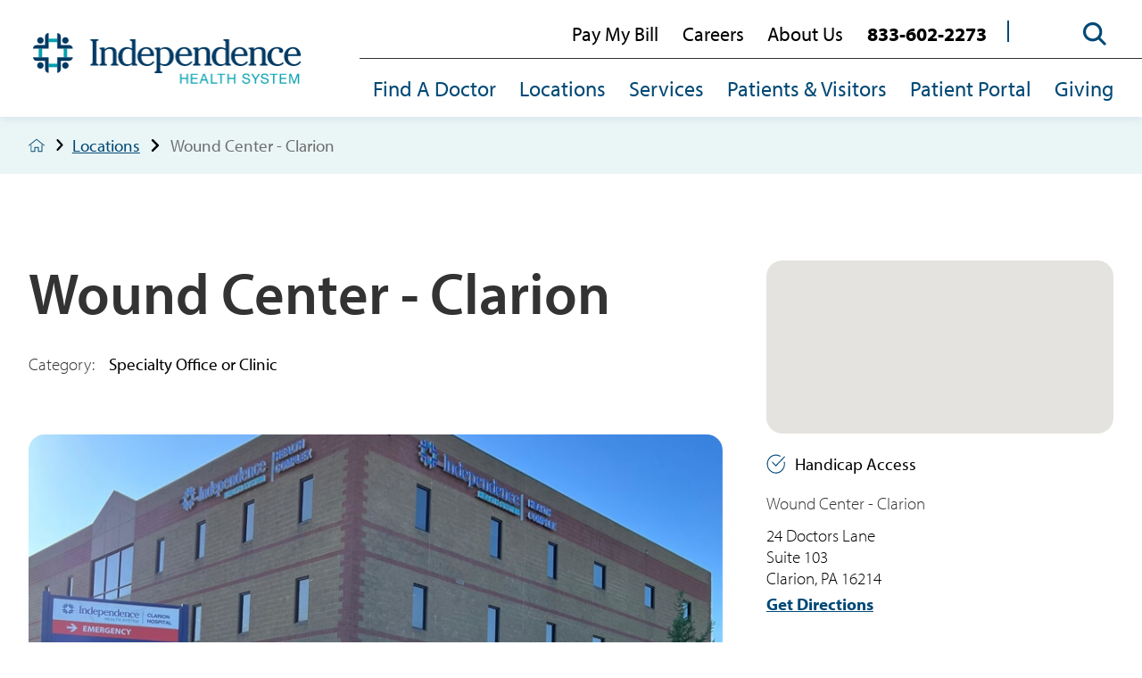

--- FILE ---
content_type: text/html; charset=utf-8
request_url: https://www.independence.health/locations/wound-center-clarion/
body_size: 45610
content:
<!DOCTYPE html>
<html lang="en" xml:lang="en" xmlns="http://www.w3.org/1999/xhtml" data-anim="1" data-prlx="1" data-flr="1" data-i="x37dc20xp4z" data-is="q4rns1v03n7" data-gmap="AIzaSyD9RxIAFFpAdGvsN49rqOZLQbeZ6BSLoL4" data-sa="JNj%2FC2GWFS%2BH3NAFyP3m5m6tqaVG%2FD1k%2FyBUutlQUIBfFhKpr1T%2FN7QubsioSUYlpLOLoy41xUJ5Yn3lZ2K8HCOXQJnD%2BlqqX6N6Ydtok3%2BibdRYWyuV2YmW2SwXd2vX9cC9Uyi8ol9nVd7cGM0CrddZYMwxitqKyuabl5wzJjZGugxK">
<head>
	<title>Wound Center - Clarion | Independence Health System</title>
	<link rel="canonical" href="https://www.independence.health/locations/wound-center-clarion/"/>
	<meta content="text/html; charset=utf-8" http-equiv="Content-Type"/>
	<meta content="initial-scale=1" name="viewport"/>
	<meta http-equiv="X-UA-Compatible" content="IE=edge,chrome=1"/><script type="text/javascript">window.NREUM||(NREUM={});NREUM.info = {"beacon":"bam.nr-data.net","errorBeacon":"bam.nr-data.net","licenseKey":"NRJS-2114a2a80a25fa7f9a1","applicationID":"1405330313","transactionName":"NFIDZ0FXXxJWBkNYCQ0YIGBjGWEAUAB/UAgHWwRBCw==","queueTime":0,"applicationTime":371,"agent":"","atts":""}</script><script type="text/javascript">(window.NREUM||(NREUM={})).init={privacy:{cookies_enabled:true},ajax:{deny_list:["bam.nr-data.net"]},feature_flags:["soft_nav"],distributed_tracing:{enabled:true}};(window.NREUM||(NREUM={})).loader_config={agentID:"1431882588",accountID:"3014722",trustKey:"3014722",xpid:"VwYGVVFRChABUFFXBAIHVVUC",licenseKey:"NRJS-2114a2a80a25fa7f9a1",applicationID:"1405330313",browserID:"1431882588"};;/*! For license information please see nr-loader-spa-1.308.0.min.js.LICENSE.txt */
(()=>{var e,t,r={384:(e,t,r)=>{"use strict";r.d(t,{NT:()=>a,US:()=>u,Zm:()=>o,bQ:()=>d,dV:()=>c,pV:()=>l});var n=r(6154),i=r(1863),s=r(1910);const a={beacon:"bam.nr-data.net",errorBeacon:"bam.nr-data.net"};function o(){return n.gm.NREUM||(n.gm.NREUM={}),void 0===n.gm.newrelic&&(n.gm.newrelic=n.gm.NREUM),n.gm.NREUM}function c(){let e=o();return e.o||(e.o={ST:n.gm.setTimeout,SI:n.gm.setImmediate||n.gm.setInterval,CT:n.gm.clearTimeout,XHR:n.gm.XMLHttpRequest,REQ:n.gm.Request,EV:n.gm.Event,PR:n.gm.Promise,MO:n.gm.MutationObserver,FETCH:n.gm.fetch,WS:n.gm.WebSocket},(0,s.i)(...Object.values(e.o))),e}function d(e,t){let r=o();r.initializedAgents??={},t.initializedAt={ms:(0,i.t)(),date:new Date},r.initializedAgents[e]=t}function u(e,t){o()[e]=t}function l(){return function(){let e=o();const t=e.info||{};e.info={beacon:a.beacon,errorBeacon:a.errorBeacon,...t}}(),function(){let e=o();const t=e.init||{};e.init={...t}}(),c(),function(){let e=o();const t=e.loader_config||{};e.loader_config={...t}}(),o()}},782:(e,t,r)=>{"use strict";r.d(t,{T:()=>n});const n=r(860).K7.pageViewTiming},860:(e,t,r)=>{"use strict";r.d(t,{$J:()=>u,K7:()=>c,P3:()=>d,XX:()=>i,Yy:()=>o,df:()=>s,qY:()=>n,v4:()=>a});const n="events",i="jserrors",s="browser/blobs",a="rum",o="browser/logs",c={ajax:"ajax",genericEvents:"generic_events",jserrors:i,logging:"logging",metrics:"metrics",pageAction:"page_action",pageViewEvent:"page_view_event",pageViewTiming:"page_view_timing",sessionReplay:"session_replay",sessionTrace:"session_trace",softNav:"soft_navigations",spa:"spa"},d={[c.pageViewEvent]:1,[c.pageViewTiming]:2,[c.metrics]:3,[c.jserrors]:4,[c.spa]:5,[c.ajax]:6,[c.sessionTrace]:7,[c.softNav]:8,[c.sessionReplay]:9,[c.logging]:10,[c.genericEvents]:11},u={[c.pageViewEvent]:a,[c.pageViewTiming]:n,[c.ajax]:n,[c.spa]:n,[c.softNav]:n,[c.metrics]:i,[c.jserrors]:i,[c.sessionTrace]:s,[c.sessionReplay]:s,[c.logging]:o,[c.genericEvents]:"ins"}},944:(e,t,r)=>{"use strict";r.d(t,{R:()=>i});var n=r(3241);function i(e,t){"function"==typeof console.debug&&(console.debug("New Relic Warning: https://github.com/newrelic/newrelic-browser-agent/blob/main/docs/warning-codes.md#".concat(e),t),(0,n.W)({agentIdentifier:null,drained:null,type:"data",name:"warn",feature:"warn",data:{code:e,secondary:t}}))}},993:(e,t,r)=>{"use strict";r.d(t,{A$:()=>s,ET:()=>a,TZ:()=>o,p_:()=>i});var n=r(860);const i={ERROR:"ERROR",WARN:"WARN",INFO:"INFO",DEBUG:"DEBUG",TRACE:"TRACE"},s={OFF:0,ERROR:1,WARN:2,INFO:3,DEBUG:4,TRACE:5},a="log",o=n.K7.logging},1541:(e,t,r)=>{"use strict";r.d(t,{U:()=>i,f:()=>n});const n={MFE:"MFE",BA:"BA"};function i(e,t){if(2!==t?.harvestEndpointVersion)return{};const r=t.agentRef.runtime.appMetadata.agents[0].entityGuid;return e?{"source.id":e.id,"source.name":e.name,"source.type":e.type,"parent.id":e.parent?.id||r,"parent.type":e.parent?.type||n.BA}:{"entity.guid":r,appId:t.agentRef.info.applicationID}}},1687:(e,t,r)=>{"use strict";r.d(t,{Ak:()=>d,Ze:()=>h,x3:()=>u});var n=r(3241),i=r(7836),s=r(3606),a=r(860),o=r(2646);const c={};function d(e,t){const r={staged:!1,priority:a.P3[t]||0};l(e),c[e].get(t)||c[e].set(t,r)}function u(e,t){e&&c[e]&&(c[e].get(t)&&c[e].delete(t),p(e,t,!1),c[e].size&&f(e))}function l(e){if(!e)throw new Error("agentIdentifier required");c[e]||(c[e]=new Map)}function h(e="",t="feature",r=!1){if(l(e),!e||!c[e].get(t)||r)return p(e,t);c[e].get(t).staged=!0,f(e)}function f(e){const t=Array.from(c[e]);t.every(([e,t])=>t.staged)&&(t.sort((e,t)=>e[1].priority-t[1].priority),t.forEach(([t])=>{c[e].delete(t),p(e,t)}))}function p(e,t,r=!0){const a=e?i.ee.get(e):i.ee,c=s.i.handlers;if(!a.aborted&&a.backlog&&c){if((0,n.W)({agentIdentifier:e,type:"lifecycle",name:"drain",feature:t}),r){const e=a.backlog[t],r=c[t];if(r){for(let t=0;e&&t<e.length;++t)g(e[t],r);Object.entries(r).forEach(([e,t])=>{Object.values(t||{}).forEach(t=>{t[0]?.on&&t[0]?.context()instanceof o.y&&t[0].on(e,t[1])})})}}a.isolatedBacklog||delete c[t],a.backlog[t]=null,a.emit("drain-"+t,[])}}function g(e,t){var r=e[1];Object.values(t[r]||{}).forEach(t=>{var r=e[0];if(t[0]===r){var n=t[1],i=e[3],s=e[2];n.apply(i,s)}})}},1738:(e,t,r)=>{"use strict";r.d(t,{U:()=>f,Y:()=>h});var n=r(3241),i=r(9908),s=r(1863),a=r(944),o=r(5701),c=r(3969),d=r(8362),u=r(860),l=r(4261);function h(e,t,r,s){const h=s||r;!h||h[e]&&h[e]!==d.d.prototype[e]||(h[e]=function(){(0,i.p)(c.xV,["API/"+e+"/called"],void 0,u.K7.metrics,r.ee),(0,n.W)({agentIdentifier:r.agentIdentifier,drained:!!o.B?.[r.agentIdentifier],type:"data",name:"api",feature:l.Pl+e,data:{}});try{return t.apply(this,arguments)}catch(e){(0,a.R)(23,e)}})}function f(e,t,r,n,a){const o=e.info;null===r?delete o.jsAttributes[t]:o.jsAttributes[t]=r,(a||null===r)&&(0,i.p)(l.Pl+n,[(0,s.t)(),t,r],void 0,"session",e.ee)}},1741:(e,t,r)=>{"use strict";r.d(t,{W:()=>s});var n=r(944),i=r(4261);class s{#e(e,...t){if(this[e]!==s.prototype[e])return this[e](...t);(0,n.R)(35,e)}addPageAction(e,t){return this.#e(i.hG,e,t)}register(e){return this.#e(i.eY,e)}recordCustomEvent(e,t){return this.#e(i.fF,e,t)}setPageViewName(e,t){return this.#e(i.Fw,e,t)}setCustomAttribute(e,t,r){return this.#e(i.cD,e,t,r)}noticeError(e,t){return this.#e(i.o5,e,t)}setUserId(e,t=!1){return this.#e(i.Dl,e,t)}setApplicationVersion(e){return this.#e(i.nb,e)}setErrorHandler(e){return this.#e(i.bt,e)}addRelease(e,t){return this.#e(i.k6,e,t)}log(e,t){return this.#e(i.$9,e,t)}start(){return this.#e(i.d3)}finished(e){return this.#e(i.BL,e)}recordReplay(){return this.#e(i.CH)}pauseReplay(){return this.#e(i.Tb)}addToTrace(e){return this.#e(i.U2,e)}setCurrentRouteName(e){return this.#e(i.PA,e)}interaction(e){return this.#e(i.dT,e)}wrapLogger(e,t,r){return this.#e(i.Wb,e,t,r)}measure(e,t){return this.#e(i.V1,e,t)}consent(e){return this.#e(i.Pv,e)}}},1863:(e,t,r)=>{"use strict";function n(){return Math.floor(performance.now())}r.d(t,{t:()=>n})},1910:(e,t,r)=>{"use strict";r.d(t,{i:()=>s});var n=r(944);const i=new Map;function s(...e){return e.every(e=>{if(i.has(e))return i.get(e);const t="function"==typeof e?e.toString():"",r=t.includes("[native code]"),s=t.includes("nrWrapper");return r||s||(0,n.R)(64,e?.name||t),i.set(e,r),r})}},2555:(e,t,r)=>{"use strict";r.d(t,{D:()=>o,f:()=>a});var n=r(384),i=r(8122);const s={beacon:n.NT.beacon,errorBeacon:n.NT.errorBeacon,licenseKey:void 0,applicationID:void 0,sa:void 0,queueTime:void 0,applicationTime:void 0,ttGuid:void 0,user:void 0,account:void 0,product:void 0,extra:void 0,jsAttributes:{},userAttributes:void 0,atts:void 0,transactionName:void 0,tNamePlain:void 0};function a(e){try{return!!e.licenseKey&&!!e.errorBeacon&&!!e.applicationID}catch(e){return!1}}const o=e=>(0,i.a)(e,s)},2614:(e,t,r)=>{"use strict";r.d(t,{BB:()=>a,H3:()=>n,g:()=>d,iL:()=>c,tS:()=>o,uh:()=>i,wk:()=>s});const n="NRBA",i="SESSION",s=144e5,a=18e5,o={STARTED:"session-started",PAUSE:"session-pause",RESET:"session-reset",RESUME:"session-resume",UPDATE:"session-update"},c={SAME_TAB:"same-tab",CROSS_TAB:"cross-tab"},d={OFF:0,FULL:1,ERROR:2}},2646:(e,t,r)=>{"use strict";r.d(t,{y:()=>n});class n{constructor(e){this.contextId=e}}},2843:(e,t,r)=>{"use strict";r.d(t,{G:()=>s,u:()=>i});var n=r(3878);function i(e,t=!1,r,i){(0,n.DD)("visibilitychange",function(){if(t)return void("hidden"===document.visibilityState&&e());e(document.visibilityState)},r,i)}function s(e,t,r){(0,n.sp)("pagehide",e,t,r)}},3241:(e,t,r)=>{"use strict";r.d(t,{W:()=>s});var n=r(6154);const i="newrelic";function s(e={}){try{n.gm.dispatchEvent(new CustomEvent(i,{detail:e}))}catch(e){}}},3304:(e,t,r)=>{"use strict";r.d(t,{A:()=>s});var n=r(7836);const i=()=>{const e=new WeakSet;return(t,r)=>{if("object"==typeof r&&null!==r){if(e.has(r))return;e.add(r)}return r}};function s(e){try{return JSON.stringify(e,i())??""}catch(e){try{n.ee.emit("internal-error",[e])}catch(e){}return""}}},3333:(e,t,r)=>{"use strict";r.d(t,{$v:()=>u,TZ:()=>n,Xh:()=>c,Zp:()=>i,kd:()=>d,mq:()=>o,nf:()=>a,qN:()=>s});const n=r(860).K7.genericEvents,i=["auxclick","click","copy","keydown","paste","scrollend"],s=["focus","blur"],a=4,o=1e3,c=2e3,d=["PageAction","UserAction","BrowserPerformance"],u={RESOURCES:"experimental.resources",REGISTER:"register"}},3434:(e,t,r)=>{"use strict";r.d(t,{Jt:()=>s,YM:()=>d});var n=r(7836),i=r(5607);const s="nr@original:".concat(i.W),a=50;var o=Object.prototype.hasOwnProperty,c=!1;function d(e,t){return e||(e=n.ee),r.inPlace=function(e,t,n,i,s){n||(n="");const a="-"===n.charAt(0);for(let o=0;o<t.length;o++){const c=t[o],d=e[c];l(d)||(e[c]=r(d,a?c+n:n,i,c,s))}},r.flag=s,r;function r(t,r,n,c,d){return l(t)?t:(r||(r=""),nrWrapper[s]=t,function(e,t,r){if(Object.defineProperty&&Object.keys)try{return Object.keys(e).forEach(function(r){Object.defineProperty(t,r,{get:function(){return e[r]},set:function(t){return e[r]=t,t}})}),t}catch(e){u([e],r)}for(var n in e)o.call(e,n)&&(t[n]=e[n])}(t,nrWrapper,e),nrWrapper);function nrWrapper(){var s,o,l,h;let f;try{o=this,s=[...arguments],l="function"==typeof n?n(s,o):n||{}}catch(t){u([t,"",[s,o,c],l],e)}i(r+"start",[s,o,c],l,d);const p=performance.now();let g;try{return h=t.apply(o,s),g=performance.now(),h}catch(e){throw g=performance.now(),i(r+"err",[s,o,e],l,d),f=e,f}finally{const e=g-p,t={start:p,end:g,duration:e,isLongTask:e>=a,methodName:c,thrownError:f};t.isLongTask&&i("long-task",[t,o],l,d),i(r+"end",[s,o,h],l,d)}}}function i(r,n,i,s){if(!c||t){var a=c;c=!0;try{e.emit(r,n,i,t,s)}catch(t){u([t,r,n,i],e)}c=a}}}function u(e,t){t||(t=n.ee);try{t.emit("internal-error",e)}catch(e){}}function l(e){return!(e&&"function"==typeof e&&e.apply&&!e[s])}},3606:(e,t,r)=>{"use strict";r.d(t,{i:()=>s});var n=r(9908);s.on=a;var i=s.handlers={};function s(e,t,r,s){a(s||n.d,i,e,t,r)}function a(e,t,r,i,s){s||(s="feature"),e||(e=n.d);var a=t[s]=t[s]||{};(a[r]=a[r]||[]).push([e,i])}},3738:(e,t,r)=>{"use strict";r.d(t,{He:()=>i,Kp:()=>o,Lc:()=>d,Rz:()=>u,TZ:()=>n,bD:()=>s,d3:()=>a,jx:()=>l,sl:()=>h,uP:()=>c});const n=r(860).K7.sessionTrace,i="bstResource",s="resource",a="-start",o="-end",c="fn"+a,d="fn"+o,u="pushState",l=1e3,h=3e4},3785:(e,t,r)=>{"use strict";r.d(t,{R:()=>c,b:()=>d});var n=r(9908),i=r(1863),s=r(860),a=r(3969),o=r(993);function c(e,t,r={},c=o.p_.INFO,d=!0,u,l=(0,i.t)()){(0,n.p)(a.xV,["API/logging/".concat(c.toLowerCase(),"/called")],void 0,s.K7.metrics,e),(0,n.p)(o.ET,[l,t,r,c,d,u],void 0,s.K7.logging,e)}function d(e){return"string"==typeof e&&Object.values(o.p_).some(t=>t===e.toUpperCase().trim())}},3878:(e,t,r)=>{"use strict";function n(e,t){return{capture:e,passive:!1,signal:t}}function i(e,t,r=!1,i){window.addEventListener(e,t,n(r,i))}function s(e,t,r=!1,i){document.addEventListener(e,t,n(r,i))}r.d(t,{DD:()=>s,jT:()=>n,sp:()=>i})},3962:(e,t,r)=>{"use strict";r.d(t,{AM:()=>a,O2:()=>l,OV:()=>s,Qu:()=>h,TZ:()=>c,ih:()=>f,pP:()=>o,t1:()=>u,tC:()=>i,wD:()=>d});var n=r(860);const i=["click","keydown","submit"],s="popstate",a="api",o="initialPageLoad",c=n.K7.softNav,d=5e3,u=500,l={INITIAL_PAGE_LOAD:"",ROUTE_CHANGE:1,UNSPECIFIED:2},h={INTERACTION:1,AJAX:2,CUSTOM_END:3,CUSTOM_TRACER:4},f={IP:"in progress",PF:"pending finish",FIN:"finished",CAN:"cancelled"}},3969:(e,t,r)=>{"use strict";r.d(t,{TZ:()=>n,XG:()=>o,rs:()=>i,xV:()=>a,z_:()=>s});const n=r(860).K7.metrics,i="sm",s="cm",a="storeSupportabilityMetrics",o="storeEventMetrics"},4234:(e,t,r)=>{"use strict";r.d(t,{W:()=>s});var n=r(7836),i=r(1687);class s{constructor(e,t){this.agentIdentifier=e,this.ee=n.ee.get(e),this.featureName=t,this.blocked=!1}deregisterDrain(){(0,i.x3)(this.agentIdentifier,this.featureName)}}},4261:(e,t,r)=>{"use strict";r.d(t,{$9:()=>u,BL:()=>c,CH:()=>p,Dl:()=>R,Fw:()=>w,PA:()=>v,Pl:()=>n,Pv:()=>A,Tb:()=>h,U2:()=>a,V1:()=>E,Wb:()=>T,bt:()=>y,cD:()=>b,d3:()=>x,dT:()=>d,eY:()=>g,fF:()=>f,hG:()=>s,hw:()=>i,k6:()=>o,nb:()=>m,o5:()=>l});const n="api-",i=n+"ixn-",s="addPageAction",a="addToTrace",o="addRelease",c="finished",d="interaction",u="log",l="noticeError",h="pauseReplay",f="recordCustomEvent",p="recordReplay",g="register",m="setApplicationVersion",v="setCurrentRouteName",b="setCustomAttribute",y="setErrorHandler",w="setPageViewName",R="setUserId",x="start",T="wrapLogger",E="measure",A="consent"},5205:(e,t,r)=>{"use strict";r.d(t,{j:()=>S});var n=r(384),i=r(1741);var s=r(2555),a=r(3333);const o=e=>{if(!e||"string"!=typeof e)return!1;try{document.createDocumentFragment().querySelector(e)}catch{return!1}return!0};var c=r(2614),d=r(944),u=r(8122);const l="[data-nr-mask]",h=e=>(0,u.a)(e,(()=>{const e={feature_flags:[],experimental:{allow_registered_children:!1,resources:!1},mask_selector:"*",block_selector:"[data-nr-block]",mask_input_options:{color:!1,date:!1,"datetime-local":!1,email:!1,month:!1,number:!1,range:!1,search:!1,tel:!1,text:!1,time:!1,url:!1,week:!1,textarea:!1,select:!1,password:!0}};return{ajax:{deny_list:void 0,block_internal:!0,enabled:!0,autoStart:!0},api:{get allow_registered_children(){return e.feature_flags.includes(a.$v.REGISTER)||e.experimental.allow_registered_children},set allow_registered_children(t){e.experimental.allow_registered_children=t},duplicate_registered_data:!1},browser_consent_mode:{enabled:!1},distributed_tracing:{enabled:void 0,exclude_newrelic_header:void 0,cors_use_newrelic_header:void 0,cors_use_tracecontext_headers:void 0,allowed_origins:void 0},get feature_flags(){return e.feature_flags},set feature_flags(t){e.feature_flags=t},generic_events:{enabled:!0,autoStart:!0},harvest:{interval:30},jserrors:{enabled:!0,autoStart:!0},logging:{enabled:!0,autoStart:!0},metrics:{enabled:!0,autoStart:!0},obfuscate:void 0,page_action:{enabled:!0},page_view_event:{enabled:!0,autoStart:!0},page_view_timing:{enabled:!0,autoStart:!0},performance:{capture_marks:!1,capture_measures:!1,capture_detail:!0,resources:{get enabled(){return e.feature_flags.includes(a.$v.RESOURCES)||e.experimental.resources},set enabled(t){e.experimental.resources=t},asset_types:[],first_party_domains:[],ignore_newrelic:!0}},privacy:{cookies_enabled:!0},proxy:{assets:void 0,beacon:void 0},session:{expiresMs:c.wk,inactiveMs:c.BB},session_replay:{autoStart:!0,enabled:!1,preload:!1,sampling_rate:10,error_sampling_rate:100,collect_fonts:!1,inline_images:!1,fix_stylesheets:!0,mask_all_inputs:!0,get mask_text_selector(){return e.mask_selector},set mask_text_selector(t){o(t)?e.mask_selector="".concat(t,",").concat(l):""===t||null===t?e.mask_selector=l:(0,d.R)(5,t)},get block_class(){return"nr-block"},get ignore_class(){return"nr-ignore"},get mask_text_class(){return"nr-mask"},get block_selector(){return e.block_selector},set block_selector(t){o(t)?e.block_selector+=",".concat(t):""!==t&&(0,d.R)(6,t)},get mask_input_options(){return e.mask_input_options},set mask_input_options(t){t&&"object"==typeof t?e.mask_input_options={...t,password:!0}:(0,d.R)(7,t)}},session_trace:{enabled:!0,autoStart:!0},soft_navigations:{enabled:!0,autoStart:!0},spa:{enabled:!0,autoStart:!0},ssl:void 0,user_actions:{enabled:!0,elementAttributes:["id","className","tagName","type"]}}})());var f=r(6154),p=r(9324);let g=0;const m={buildEnv:p.F3,distMethod:p.Xs,version:p.xv,originTime:f.WN},v={consented:!1},b={appMetadata:{},get consented(){return this.session?.state?.consent||v.consented},set consented(e){v.consented=e},customTransaction:void 0,denyList:void 0,disabled:!1,harvester:void 0,isolatedBacklog:!1,isRecording:!1,loaderType:void 0,maxBytes:3e4,obfuscator:void 0,onerror:void 0,ptid:void 0,releaseIds:{},session:void 0,timeKeeper:void 0,registeredEntities:[],jsAttributesMetadata:{bytes:0},get harvestCount(){return++g}},y=e=>{const t=(0,u.a)(e,b),r=Object.keys(m).reduce((e,t)=>(e[t]={value:m[t],writable:!1,configurable:!0,enumerable:!0},e),{});return Object.defineProperties(t,r)};var w=r(5701);const R=e=>{const t=e.startsWith("http");e+="/",r.p=t?e:"https://"+e};var x=r(7836),T=r(3241);const E={accountID:void 0,trustKey:void 0,agentID:void 0,licenseKey:void 0,applicationID:void 0,xpid:void 0},A=e=>(0,u.a)(e,E),_=new Set;function S(e,t={},r,a){let{init:o,info:c,loader_config:d,runtime:u={},exposed:l=!0}=t;if(!c){const e=(0,n.pV)();o=e.init,c=e.info,d=e.loader_config}e.init=h(o||{}),e.loader_config=A(d||{}),c.jsAttributes??={},f.bv&&(c.jsAttributes.isWorker=!0),e.info=(0,s.D)(c);const p=e.init,g=[c.beacon,c.errorBeacon];_.has(e.agentIdentifier)||(p.proxy.assets&&(R(p.proxy.assets),g.push(p.proxy.assets)),p.proxy.beacon&&g.push(p.proxy.beacon),e.beacons=[...g],function(e){const t=(0,n.pV)();Object.getOwnPropertyNames(i.W.prototype).forEach(r=>{const n=i.W.prototype[r];if("function"!=typeof n||"constructor"===n)return;let s=t[r];e[r]&&!1!==e.exposed&&"micro-agent"!==e.runtime?.loaderType&&(t[r]=(...t)=>{const n=e[r](...t);return s?s(...t):n})})}(e),(0,n.US)("activatedFeatures",w.B)),u.denyList=[...p.ajax.deny_list||[],...p.ajax.block_internal?g:[]],u.ptid=e.agentIdentifier,u.loaderType=r,e.runtime=y(u),_.has(e.agentIdentifier)||(e.ee=x.ee.get(e.agentIdentifier),e.exposed=l,(0,T.W)({agentIdentifier:e.agentIdentifier,drained:!!w.B?.[e.agentIdentifier],type:"lifecycle",name:"initialize",feature:void 0,data:e.config})),_.add(e.agentIdentifier)}},5270:(e,t,r)=>{"use strict";r.d(t,{Aw:()=>a,SR:()=>s,rF:()=>o});var n=r(384),i=r(7767);function s(e){return!!(0,n.dV)().o.MO&&(0,i.V)(e)&&!0===e?.session_trace.enabled}function a(e){return!0===e?.session_replay.preload&&s(e)}function o(e,t){try{if("string"==typeof t?.type){if("password"===t.type.toLowerCase())return"*".repeat(e?.length||0);if(void 0!==t?.dataset?.nrUnmask||t?.classList?.contains("nr-unmask"))return e}}catch(e){}return"string"==typeof e?e.replace(/[\S]/g,"*"):"*".repeat(e?.length||0)}},5289:(e,t,r)=>{"use strict";r.d(t,{GG:()=>a,Qr:()=>c,sB:()=>o});var n=r(3878),i=r(6389);function s(){return"undefined"==typeof document||"complete"===document.readyState}function a(e,t){if(s())return e();const r=(0,i.J)(e),a=setInterval(()=>{s()&&(clearInterval(a),r())},500);(0,n.sp)("load",r,t)}function o(e){if(s())return e();(0,n.DD)("DOMContentLoaded",e)}function c(e){if(s())return e();(0,n.sp)("popstate",e)}},5607:(e,t,r)=>{"use strict";r.d(t,{W:()=>n});const n=(0,r(9566).bz)()},5701:(e,t,r)=>{"use strict";r.d(t,{B:()=>s,t:()=>a});var n=r(3241);const i=new Set,s={};function a(e,t){const r=t.agentIdentifier;s[r]??={},e&&"object"==typeof e&&(i.has(r)||(t.ee.emit("rumresp",[e]),s[r]=e,i.add(r),(0,n.W)({agentIdentifier:r,loaded:!0,drained:!0,type:"lifecycle",name:"load",feature:void 0,data:e})))}},6154:(e,t,r)=>{"use strict";r.d(t,{OF:()=>d,RI:()=>i,WN:()=>h,bv:()=>s,eN:()=>f,gm:()=>a,lR:()=>l,m:()=>c,mw:()=>o,sb:()=>u});var n=r(1863);const i="undefined"!=typeof window&&!!window.document,s="undefined"!=typeof WorkerGlobalScope&&("undefined"!=typeof self&&self instanceof WorkerGlobalScope&&self.navigator instanceof WorkerNavigator||"undefined"!=typeof globalThis&&globalThis instanceof WorkerGlobalScope&&globalThis.navigator instanceof WorkerNavigator),a=i?window:"undefined"!=typeof WorkerGlobalScope&&("undefined"!=typeof self&&self instanceof WorkerGlobalScope&&self||"undefined"!=typeof globalThis&&globalThis instanceof WorkerGlobalScope&&globalThis),o=Boolean("hidden"===a?.document?.visibilityState),c=""+a?.location,d=/iPad|iPhone|iPod/.test(a.navigator?.userAgent),u=d&&"undefined"==typeof SharedWorker,l=(()=>{const e=a.navigator?.userAgent?.match(/Firefox[/\s](\d+\.\d+)/);return Array.isArray(e)&&e.length>=2?+e[1]:0})(),h=Date.now()-(0,n.t)(),f=()=>"undefined"!=typeof PerformanceNavigationTiming&&a?.performance?.getEntriesByType("navigation")?.[0]?.responseStart},6344:(e,t,r)=>{"use strict";r.d(t,{BB:()=>u,Qb:()=>l,TZ:()=>i,Ug:()=>a,Vh:()=>s,_s:()=>o,bc:()=>d,yP:()=>c});var n=r(2614);const i=r(860).K7.sessionReplay,s="errorDuringReplay",a=.12,o={DomContentLoaded:0,Load:1,FullSnapshot:2,IncrementalSnapshot:3,Meta:4,Custom:5},c={[n.g.ERROR]:15e3,[n.g.FULL]:3e5,[n.g.OFF]:0},d={RESET:{message:"Session was reset",sm:"Reset"},IMPORT:{message:"Recorder failed to import",sm:"Import"},TOO_MANY:{message:"429: Too Many Requests",sm:"Too-Many"},TOO_BIG:{message:"Payload was too large",sm:"Too-Big"},CROSS_TAB:{message:"Session Entity was set to OFF on another tab",sm:"Cross-Tab"},ENTITLEMENTS:{message:"Session Replay is not allowed and will not be started",sm:"Entitlement"}},u=5e3,l={API:"api",RESUME:"resume",SWITCH_TO_FULL:"switchToFull",INITIALIZE:"initialize",PRELOAD:"preload"}},6389:(e,t,r)=>{"use strict";function n(e,t=500,r={}){const n=r?.leading||!1;let i;return(...r)=>{n&&void 0===i&&(e.apply(this,r),i=setTimeout(()=>{i=clearTimeout(i)},t)),n||(clearTimeout(i),i=setTimeout(()=>{e.apply(this,r)},t))}}function i(e){let t=!1;return(...r)=>{t||(t=!0,e.apply(this,r))}}r.d(t,{J:()=>i,s:()=>n})},6630:(e,t,r)=>{"use strict";r.d(t,{T:()=>n});const n=r(860).K7.pageViewEvent},6774:(e,t,r)=>{"use strict";r.d(t,{T:()=>n});const n=r(860).K7.jserrors},7295:(e,t,r)=>{"use strict";r.d(t,{Xv:()=>a,gX:()=>i,iW:()=>s});var n=[];function i(e){if(!e||s(e))return!1;if(0===n.length)return!0;if("*"===n[0].hostname)return!1;for(var t=0;t<n.length;t++){var r=n[t];if(r.hostname.test(e.hostname)&&r.pathname.test(e.pathname))return!1}return!0}function s(e){return void 0===e.hostname}function a(e){if(n=[],e&&e.length)for(var t=0;t<e.length;t++){let r=e[t];if(!r)continue;if("*"===r)return void(n=[{hostname:"*"}]);0===r.indexOf("http://")?r=r.substring(7):0===r.indexOf("https://")&&(r=r.substring(8));const i=r.indexOf("/");let s,a;i>0?(s=r.substring(0,i),a=r.substring(i)):(s=r,a="*");let[c]=s.split(":");n.push({hostname:o(c),pathname:o(a,!0)})}}function o(e,t=!1){const r=e.replace(/[.+?^${}()|[\]\\]/g,e=>"\\"+e).replace(/\*/g,".*?");return new RegExp((t?"^":"")+r+"$")}},7485:(e,t,r)=>{"use strict";r.d(t,{D:()=>i});var n=r(6154);function i(e){if(0===(e||"").indexOf("data:"))return{protocol:"data"};try{const t=new URL(e,location.href),r={port:t.port,hostname:t.hostname,pathname:t.pathname,search:t.search,protocol:t.protocol.slice(0,t.protocol.indexOf(":")),sameOrigin:t.protocol===n.gm?.location?.protocol&&t.host===n.gm?.location?.host};return r.port&&""!==r.port||("http:"===t.protocol&&(r.port="80"),"https:"===t.protocol&&(r.port="443")),r.pathname&&""!==r.pathname?r.pathname.startsWith("/")||(r.pathname="/".concat(r.pathname)):r.pathname="/",r}catch(e){return{}}}},7699:(e,t,r)=>{"use strict";r.d(t,{It:()=>s,KC:()=>o,No:()=>i,qh:()=>a});var n=r(860);const i=16e3,s=1e6,a="SESSION_ERROR",o={[n.K7.logging]:!0,[n.K7.genericEvents]:!1,[n.K7.jserrors]:!1,[n.K7.ajax]:!1}},7767:(e,t,r)=>{"use strict";r.d(t,{V:()=>i});var n=r(6154);const i=e=>n.RI&&!0===e?.privacy.cookies_enabled},7836:(e,t,r)=>{"use strict";r.d(t,{P:()=>o,ee:()=>c});var n=r(384),i=r(8990),s=r(2646),a=r(5607);const o="nr@context:".concat(a.W),c=function e(t,r){var n={},a={},u={},l=!1;try{l=16===r.length&&d.initializedAgents?.[r]?.runtime.isolatedBacklog}catch(e){}var h={on:p,addEventListener:p,removeEventListener:function(e,t){var r=n[e];if(!r)return;for(var i=0;i<r.length;i++)r[i]===t&&r.splice(i,1)},emit:function(e,r,n,i,s){!1!==s&&(s=!0);if(c.aborted&&!i)return;t&&s&&t.emit(e,r,n);var o=f(n);g(e).forEach(e=>{e.apply(o,r)});var d=v()[a[e]];d&&d.push([h,e,r,o]);return o},get:m,listeners:g,context:f,buffer:function(e,t){const r=v();if(t=t||"feature",h.aborted)return;Object.entries(e||{}).forEach(([e,n])=>{a[n]=t,t in r||(r[t]=[])})},abort:function(){h._aborted=!0,Object.keys(h.backlog).forEach(e=>{delete h.backlog[e]})},isBuffering:function(e){return!!v()[a[e]]},debugId:r,backlog:l?{}:t&&"object"==typeof t.backlog?t.backlog:{},isolatedBacklog:l};return Object.defineProperty(h,"aborted",{get:()=>{let e=h._aborted||!1;return e||(t&&(e=t.aborted),e)}}),h;function f(e){return e&&e instanceof s.y?e:e?(0,i.I)(e,o,()=>new s.y(o)):new s.y(o)}function p(e,t){n[e]=g(e).concat(t)}function g(e){return n[e]||[]}function m(t){return u[t]=u[t]||e(h,t)}function v(){return h.backlog}}(void 0,"globalEE"),d=(0,n.Zm)();d.ee||(d.ee=c)},8122:(e,t,r)=>{"use strict";r.d(t,{a:()=>i});var n=r(944);function i(e,t){try{if(!e||"object"!=typeof e)return(0,n.R)(3);if(!t||"object"!=typeof t)return(0,n.R)(4);const r=Object.create(Object.getPrototypeOf(t),Object.getOwnPropertyDescriptors(t)),s=0===Object.keys(r).length?e:r;for(let a in s)if(void 0!==e[a])try{if(null===e[a]){r[a]=null;continue}Array.isArray(e[a])&&Array.isArray(t[a])?r[a]=Array.from(new Set([...e[a],...t[a]])):"object"==typeof e[a]&&"object"==typeof t[a]?r[a]=i(e[a],t[a]):r[a]=e[a]}catch(e){r[a]||(0,n.R)(1,e)}return r}catch(e){(0,n.R)(2,e)}}},8139:(e,t,r)=>{"use strict";r.d(t,{u:()=>h});var n=r(7836),i=r(3434),s=r(8990),a=r(6154);const o={},c=a.gm.XMLHttpRequest,d="addEventListener",u="removeEventListener",l="nr@wrapped:".concat(n.P);function h(e){var t=function(e){return(e||n.ee).get("events")}(e);if(o[t.debugId]++)return t;o[t.debugId]=1;var r=(0,i.YM)(t,!0);function h(e){r.inPlace(e,[d,u],"-",p)}function p(e,t){return e[1]}return"getPrototypeOf"in Object&&(a.RI&&f(document,h),c&&f(c.prototype,h),f(a.gm,h)),t.on(d+"-start",function(e,t){var n=e[1];if(null!==n&&("function"==typeof n||"object"==typeof n)&&"newrelic"!==e[0]){var i=(0,s.I)(n,l,function(){var e={object:function(){if("function"!=typeof n.handleEvent)return;return n.handleEvent.apply(n,arguments)},function:n}[typeof n];return e?r(e,"fn-",null,e.name||"anonymous"):n});this.wrapped=e[1]=i}}),t.on(u+"-start",function(e){e[1]=this.wrapped||e[1]}),t}function f(e,t,...r){let n=e;for(;"object"==typeof n&&!Object.prototype.hasOwnProperty.call(n,d);)n=Object.getPrototypeOf(n);n&&t(n,...r)}},8362:(e,t,r)=>{"use strict";r.d(t,{d:()=>s});var n=r(9566),i=r(1741);class s extends i.W{agentIdentifier=(0,n.LA)(16)}},8374:(e,t,r)=>{r.nc=(()=>{try{return document?.currentScript?.nonce}catch(e){}return""})()},8990:(e,t,r)=>{"use strict";r.d(t,{I:()=>i});var n=Object.prototype.hasOwnProperty;function i(e,t,r){if(n.call(e,t))return e[t];var i=r();if(Object.defineProperty&&Object.keys)try{return Object.defineProperty(e,t,{value:i,writable:!0,enumerable:!1}),i}catch(e){}return e[t]=i,i}},9119:(e,t,r)=>{"use strict";r.d(t,{L:()=>s});var n=/([^?#]*)[^#]*(#[^?]*|$).*/,i=/([^?#]*)().*/;function s(e,t){return e?e.replace(t?n:i,"$1$2"):e}},9300:(e,t,r)=>{"use strict";r.d(t,{T:()=>n});const n=r(860).K7.ajax},9324:(e,t,r)=>{"use strict";r.d(t,{AJ:()=>a,F3:()=>i,Xs:()=>s,Yq:()=>o,xv:()=>n});const n="1.308.0",i="PROD",s="CDN",a="@newrelic/rrweb",o="1.0.1"},9566:(e,t,r)=>{"use strict";r.d(t,{LA:()=>o,ZF:()=>c,bz:()=>a,el:()=>d});var n=r(6154);const i="xxxxxxxx-xxxx-4xxx-yxxx-xxxxxxxxxxxx";function s(e,t){return e?15&e[t]:16*Math.random()|0}function a(){const e=n.gm?.crypto||n.gm?.msCrypto;let t,r=0;return e&&e.getRandomValues&&(t=e.getRandomValues(new Uint8Array(30))),i.split("").map(e=>"x"===e?s(t,r++).toString(16):"y"===e?(3&s()|8).toString(16):e).join("")}function o(e){const t=n.gm?.crypto||n.gm?.msCrypto;let r,i=0;t&&t.getRandomValues&&(r=t.getRandomValues(new Uint8Array(e)));const a=[];for(var o=0;o<e;o++)a.push(s(r,i++).toString(16));return a.join("")}function c(){return o(16)}function d(){return o(32)}},9908:(e,t,r)=>{"use strict";r.d(t,{d:()=>n,p:()=>i});var n=r(7836).ee.get("handle");function i(e,t,r,i,s){s?(s.buffer([e],i),s.emit(e,t,r)):(n.buffer([e],i),n.emit(e,t,r))}}},n={};function i(e){var t=n[e];if(void 0!==t)return t.exports;var s=n[e]={exports:{}};return r[e](s,s.exports,i),s.exports}i.m=r,i.d=(e,t)=>{for(var r in t)i.o(t,r)&&!i.o(e,r)&&Object.defineProperty(e,r,{enumerable:!0,get:t[r]})},i.f={},i.e=e=>Promise.all(Object.keys(i.f).reduce((t,r)=>(i.f[r](e,t),t),[])),i.u=e=>({212:"nr-spa-compressor",249:"nr-spa-recorder",478:"nr-spa"}[e]+"-1.308.0.min.js"),i.o=(e,t)=>Object.prototype.hasOwnProperty.call(e,t),e={},t="NRBA-1.308.0.PROD:",i.l=(r,n,s,a)=>{if(e[r])e[r].push(n);else{var o,c;if(void 0!==s)for(var d=document.getElementsByTagName("script"),u=0;u<d.length;u++){var l=d[u];if(l.getAttribute("src")==r||l.getAttribute("data-webpack")==t+s){o=l;break}}if(!o){c=!0;var h={478:"sha512-RSfSVnmHk59T/uIPbdSE0LPeqcEdF4/+XhfJdBuccH5rYMOEZDhFdtnh6X6nJk7hGpzHd9Ujhsy7lZEz/ORYCQ==",249:"sha512-ehJXhmntm85NSqW4MkhfQqmeKFulra3klDyY0OPDUE+sQ3GokHlPh1pmAzuNy//3j4ac6lzIbmXLvGQBMYmrkg==",212:"sha512-B9h4CR46ndKRgMBcK+j67uSR2RCnJfGefU+A7FrgR/k42ovXy5x/MAVFiSvFxuVeEk/pNLgvYGMp1cBSK/G6Fg=="};(o=document.createElement("script")).charset="utf-8",i.nc&&o.setAttribute("nonce",i.nc),o.setAttribute("data-webpack",t+s),o.src=r,0!==o.src.indexOf(window.location.origin+"/")&&(o.crossOrigin="anonymous"),h[a]&&(o.integrity=h[a])}e[r]=[n];var f=(t,n)=>{o.onerror=o.onload=null,clearTimeout(p);var i=e[r];if(delete e[r],o.parentNode&&o.parentNode.removeChild(o),i&&i.forEach(e=>e(n)),t)return t(n)},p=setTimeout(f.bind(null,void 0,{type:"timeout",target:o}),12e4);o.onerror=f.bind(null,o.onerror),o.onload=f.bind(null,o.onload),c&&document.head.appendChild(o)}},i.r=e=>{"undefined"!=typeof Symbol&&Symbol.toStringTag&&Object.defineProperty(e,Symbol.toStringTag,{value:"Module"}),Object.defineProperty(e,"__esModule",{value:!0})},i.p="https://js-agent.newrelic.com/",(()=>{var e={38:0,788:0};i.f.j=(t,r)=>{var n=i.o(e,t)?e[t]:void 0;if(0!==n)if(n)r.push(n[2]);else{var s=new Promise((r,i)=>n=e[t]=[r,i]);r.push(n[2]=s);var a=i.p+i.u(t),o=new Error;i.l(a,r=>{if(i.o(e,t)&&(0!==(n=e[t])&&(e[t]=void 0),n)){var s=r&&("load"===r.type?"missing":r.type),a=r&&r.target&&r.target.src;o.message="Loading chunk "+t+" failed: ("+s+": "+a+")",o.name="ChunkLoadError",o.type=s,o.request=a,n[1](o)}},"chunk-"+t,t)}};var t=(t,r)=>{var n,s,[a,o,c]=r,d=0;if(a.some(t=>0!==e[t])){for(n in o)i.o(o,n)&&(i.m[n]=o[n]);if(c)c(i)}for(t&&t(r);d<a.length;d++)s=a[d],i.o(e,s)&&e[s]&&e[s][0](),e[s]=0},r=self["webpackChunk:NRBA-1.308.0.PROD"]=self["webpackChunk:NRBA-1.308.0.PROD"]||[];r.forEach(t.bind(null,0)),r.push=t.bind(null,r.push.bind(r))})(),(()=>{"use strict";i(8374);var e=i(8362),t=i(860);const r=Object.values(t.K7);var n=i(5205);var s=i(9908),a=i(1863),o=i(4261),c=i(1738);var d=i(1687),u=i(4234),l=i(5289),h=i(6154),f=i(944),p=i(5270),g=i(7767),m=i(6389),v=i(7699);class b extends u.W{constructor(e,t){super(e.agentIdentifier,t),this.agentRef=e,this.abortHandler=void 0,this.featAggregate=void 0,this.loadedSuccessfully=void 0,this.onAggregateImported=new Promise(e=>{this.loadedSuccessfully=e}),this.deferred=Promise.resolve(),!1===e.init[this.featureName].autoStart?this.deferred=new Promise((t,r)=>{this.ee.on("manual-start-all",(0,m.J)(()=>{(0,d.Ak)(e.agentIdentifier,this.featureName),t()}))}):(0,d.Ak)(e.agentIdentifier,t)}importAggregator(e,t,r={}){if(this.featAggregate)return;const n=async()=>{let n;await this.deferred;try{if((0,g.V)(e.init)){const{setupAgentSession:t}=await i.e(478).then(i.bind(i,8766));n=t(e)}}catch(e){(0,f.R)(20,e),this.ee.emit("internal-error",[e]),(0,s.p)(v.qh,[e],void 0,this.featureName,this.ee)}try{if(!this.#t(this.featureName,n,e.init))return(0,d.Ze)(this.agentIdentifier,this.featureName),void this.loadedSuccessfully(!1);const{Aggregate:i}=await t();this.featAggregate=new i(e,r),e.runtime.harvester.initializedAggregates.push(this.featAggregate),this.loadedSuccessfully(!0)}catch(e){(0,f.R)(34,e),this.abortHandler?.(),(0,d.Ze)(this.agentIdentifier,this.featureName,!0),this.loadedSuccessfully(!1),this.ee&&this.ee.abort()}};h.RI?(0,l.GG)(()=>n(),!0):n()}#t(e,r,n){if(this.blocked)return!1;switch(e){case t.K7.sessionReplay:return(0,p.SR)(n)&&!!r;case t.K7.sessionTrace:return!!r;default:return!0}}}var y=i(6630),w=i(2614),R=i(3241);class x extends b{static featureName=y.T;constructor(e){var t;super(e,y.T),this.setupInspectionEvents(e.agentIdentifier),t=e,(0,c.Y)(o.Fw,function(e,r){"string"==typeof e&&("/"!==e.charAt(0)&&(e="/"+e),t.runtime.customTransaction=(r||"http://custom.transaction")+e,(0,s.p)(o.Pl+o.Fw,[(0,a.t)()],void 0,void 0,t.ee))},t),this.importAggregator(e,()=>i.e(478).then(i.bind(i,2467)))}setupInspectionEvents(e){const t=(t,r)=>{t&&(0,R.W)({agentIdentifier:e,timeStamp:t.timeStamp,loaded:"complete"===t.target.readyState,type:"window",name:r,data:t.target.location+""})};(0,l.sB)(e=>{t(e,"DOMContentLoaded")}),(0,l.GG)(e=>{t(e,"load")}),(0,l.Qr)(e=>{t(e,"navigate")}),this.ee.on(w.tS.UPDATE,(t,r)=>{(0,R.W)({agentIdentifier:e,type:"lifecycle",name:"session",data:r})})}}var T=i(384);class E extends e.d{constructor(e){var t;(super(),h.gm)?(this.features={},(0,T.bQ)(this.agentIdentifier,this),this.desiredFeatures=new Set(e.features||[]),this.desiredFeatures.add(x),(0,n.j)(this,e,e.loaderType||"agent"),t=this,(0,c.Y)(o.cD,function(e,r,n=!1){if("string"==typeof e){if(["string","number","boolean"].includes(typeof r)||null===r)return(0,c.U)(t,e,r,o.cD,n);(0,f.R)(40,typeof r)}else(0,f.R)(39,typeof e)},t),function(e){(0,c.Y)(o.Dl,function(t,r=!1){if("string"!=typeof t&&null!==t)return void(0,f.R)(41,typeof t);const n=e.info.jsAttributes["enduser.id"];r&&null!=n&&n!==t?(0,s.p)(o.Pl+"setUserIdAndResetSession",[t],void 0,"session",e.ee):(0,c.U)(e,"enduser.id",t,o.Dl,!0)},e)}(this),function(e){(0,c.Y)(o.nb,function(t){if("string"==typeof t||null===t)return(0,c.U)(e,"application.version",t,o.nb,!1);(0,f.R)(42,typeof t)},e)}(this),function(e){(0,c.Y)(o.d3,function(){e.ee.emit("manual-start-all")},e)}(this),function(e){(0,c.Y)(o.Pv,function(t=!0){if("boolean"==typeof t){if((0,s.p)(o.Pl+o.Pv,[t],void 0,"session",e.ee),e.runtime.consented=t,t){const t=e.features.page_view_event;t.onAggregateImported.then(e=>{const r=t.featAggregate;e&&!r.sentRum&&r.sendRum()})}}else(0,f.R)(65,typeof t)},e)}(this),this.run()):(0,f.R)(21)}get config(){return{info:this.info,init:this.init,loader_config:this.loader_config,runtime:this.runtime}}get api(){return this}run(){try{const e=function(e){const t={};return r.forEach(r=>{t[r]=!!e[r]?.enabled}),t}(this.init),n=[...this.desiredFeatures];n.sort((e,r)=>t.P3[e.featureName]-t.P3[r.featureName]),n.forEach(r=>{if(!e[r.featureName]&&r.featureName!==t.K7.pageViewEvent)return;if(r.featureName===t.K7.spa)return void(0,f.R)(67);const n=function(e){switch(e){case t.K7.ajax:return[t.K7.jserrors];case t.K7.sessionTrace:return[t.K7.ajax,t.K7.pageViewEvent];case t.K7.sessionReplay:return[t.K7.sessionTrace];case t.K7.pageViewTiming:return[t.K7.pageViewEvent];default:return[]}}(r.featureName).filter(e=>!(e in this.features));n.length>0&&(0,f.R)(36,{targetFeature:r.featureName,missingDependencies:n}),this.features[r.featureName]=new r(this)})}catch(e){(0,f.R)(22,e);for(const e in this.features)this.features[e].abortHandler?.();const t=(0,T.Zm)();delete t.initializedAgents[this.agentIdentifier]?.features,delete this.sharedAggregator;return t.ee.get(this.agentIdentifier).abort(),!1}}}var A=i(2843),_=i(782);class S extends b{static featureName=_.T;constructor(e){super(e,_.T),h.RI&&((0,A.u)(()=>(0,s.p)("docHidden",[(0,a.t)()],void 0,_.T,this.ee),!0),(0,A.G)(()=>(0,s.p)("winPagehide",[(0,a.t)()],void 0,_.T,this.ee)),this.importAggregator(e,()=>i.e(478).then(i.bind(i,9917))))}}var O=i(3969);class I extends b{static featureName=O.TZ;constructor(e){super(e,O.TZ),h.RI&&document.addEventListener("securitypolicyviolation",e=>{(0,s.p)(O.xV,["Generic/CSPViolation/Detected"],void 0,this.featureName,this.ee)}),this.importAggregator(e,()=>i.e(478).then(i.bind(i,6555)))}}var N=i(6774),P=i(3878),k=i(3304);class D{constructor(e,t,r,n,i){this.name="UncaughtError",this.message="string"==typeof e?e:(0,k.A)(e),this.sourceURL=t,this.line=r,this.column=n,this.__newrelic=i}}function C(e){return M(e)?e:new D(void 0!==e?.message?e.message:e,e?.filename||e?.sourceURL,e?.lineno||e?.line,e?.colno||e?.col,e?.__newrelic,e?.cause)}function j(e){const t="Unhandled Promise Rejection: ";if(!e?.reason)return;if(M(e.reason)){try{e.reason.message.startsWith(t)||(e.reason.message=t+e.reason.message)}catch(e){}return C(e.reason)}const r=C(e.reason);return(r.message||"").startsWith(t)||(r.message=t+r.message),r}function L(e){if(e.error instanceof SyntaxError&&!/:\d+$/.test(e.error.stack?.trim())){const t=new D(e.message,e.filename,e.lineno,e.colno,e.error.__newrelic,e.cause);return t.name=SyntaxError.name,t}return M(e.error)?e.error:C(e)}function M(e){return e instanceof Error&&!!e.stack}function H(e,r,n,i,o=(0,a.t)()){"string"==typeof e&&(e=new Error(e)),(0,s.p)("err",[e,o,!1,r,n.runtime.isRecording,void 0,i],void 0,t.K7.jserrors,n.ee),(0,s.p)("uaErr",[],void 0,t.K7.genericEvents,n.ee)}var B=i(1541),K=i(993),W=i(3785);function U(e,{customAttributes:t={},level:r=K.p_.INFO}={},n,i,s=(0,a.t)()){(0,W.R)(n.ee,e,t,r,!1,i,s)}function F(e,r,n,i,c=(0,a.t)()){(0,s.p)(o.Pl+o.hG,[c,e,r,i],void 0,t.K7.genericEvents,n.ee)}function V(e,r,n,i,c=(0,a.t)()){const{start:d,end:u,customAttributes:l}=r||{},h={customAttributes:l||{}};if("object"!=typeof h.customAttributes||"string"!=typeof e||0===e.length)return void(0,f.R)(57);const p=(e,t)=>null==e?t:"number"==typeof e?e:e instanceof PerformanceMark?e.startTime:Number.NaN;if(h.start=p(d,0),h.end=p(u,c),Number.isNaN(h.start)||Number.isNaN(h.end))(0,f.R)(57);else{if(h.duration=h.end-h.start,!(h.duration<0))return(0,s.p)(o.Pl+o.V1,[h,e,i],void 0,t.K7.genericEvents,n.ee),h;(0,f.R)(58)}}function G(e,r={},n,i,c=(0,a.t)()){(0,s.p)(o.Pl+o.fF,[c,e,r,i],void 0,t.K7.genericEvents,n.ee)}function z(e){(0,c.Y)(o.eY,function(t){return Y(e,t)},e)}function Y(e,r,n){(0,f.R)(54,"newrelic.register"),r||={},r.type=B.f.MFE,r.licenseKey||=e.info.licenseKey,r.blocked=!1,r.parent=n||{},Array.isArray(r.tags)||(r.tags=[]);const i={};r.tags.forEach(e=>{"name"!==e&&"id"!==e&&(i["source.".concat(e)]=!0)}),r.isolated??=!0;let o=()=>{};const c=e.runtime.registeredEntities;if(!r.isolated){const e=c.find(({metadata:{target:{id:e}}})=>e===r.id&&!r.isolated);if(e)return e}const d=e=>{r.blocked=!0,o=e};function u(e){return"string"==typeof e&&!!e.trim()&&e.trim().length<501||"number"==typeof e}e.init.api.allow_registered_children||d((0,m.J)(()=>(0,f.R)(55))),u(r.id)&&u(r.name)||d((0,m.J)(()=>(0,f.R)(48,r)));const l={addPageAction:(t,n={})=>g(F,[t,{...i,...n},e],r),deregister:()=>{d((0,m.J)(()=>(0,f.R)(68)))},log:(t,n={})=>g(U,[t,{...n,customAttributes:{...i,...n.customAttributes||{}}},e],r),measure:(t,n={})=>g(V,[t,{...n,customAttributes:{...i,...n.customAttributes||{}}},e],r),noticeError:(t,n={})=>g(H,[t,{...i,...n},e],r),register:(t={})=>g(Y,[e,t],l.metadata.target),recordCustomEvent:(t,n={})=>g(G,[t,{...i,...n},e],r),setApplicationVersion:e=>p("application.version",e),setCustomAttribute:(e,t)=>p(e,t),setUserId:e=>p("enduser.id",e),metadata:{customAttributes:i,target:r}},h=()=>(r.blocked&&o(),r.blocked);h()||c.push(l);const p=(e,t)=>{h()||(i[e]=t)},g=(r,n,i)=>{if(h())return;const o=(0,a.t)();(0,s.p)(O.xV,["API/register/".concat(r.name,"/called")],void 0,t.K7.metrics,e.ee);try{if(e.init.api.duplicate_registered_data&&"register"!==r.name){let e=n;if(n[1]instanceof Object){const t={"child.id":i.id,"child.type":i.type};e="customAttributes"in n[1]?[n[0],{...n[1],customAttributes:{...n[1].customAttributes,...t}},...n.slice(2)]:[n[0],{...n[1],...t},...n.slice(2)]}r(...e,void 0,o)}return r(...n,i,o)}catch(e){(0,f.R)(50,e)}};return l}class Z extends b{static featureName=N.T;constructor(e){var t;super(e,N.T),t=e,(0,c.Y)(o.o5,(e,r)=>H(e,r,t),t),function(e){(0,c.Y)(o.bt,function(t){e.runtime.onerror=t},e)}(e),function(e){let t=0;(0,c.Y)(o.k6,function(e,r){++t>10||(this.runtime.releaseIds[e.slice(-200)]=(""+r).slice(-200))},e)}(e),z(e);try{this.removeOnAbort=new AbortController}catch(e){}this.ee.on("internal-error",(t,r)=>{this.abortHandler&&(0,s.p)("ierr",[C(t),(0,a.t)(),!0,{},e.runtime.isRecording,r],void 0,this.featureName,this.ee)}),h.gm.addEventListener("unhandledrejection",t=>{this.abortHandler&&(0,s.p)("err",[j(t),(0,a.t)(),!1,{unhandledPromiseRejection:1},e.runtime.isRecording],void 0,this.featureName,this.ee)},(0,P.jT)(!1,this.removeOnAbort?.signal)),h.gm.addEventListener("error",t=>{this.abortHandler&&(0,s.p)("err",[L(t),(0,a.t)(),!1,{},e.runtime.isRecording],void 0,this.featureName,this.ee)},(0,P.jT)(!1,this.removeOnAbort?.signal)),this.abortHandler=this.#r,this.importAggregator(e,()=>i.e(478).then(i.bind(i,2176)))}#r(){this.removeOnAbort?.abort(),this.abortHandler=void 0}}var q=i(8990);let X=1;function J(e){const t=typeof e;return!e||"object"!==t&&"function"!==t?-1:e===h.gm?0:(0,q.I)(e,"nr@id",function(){return X++})}function Q(e){if("string"==typeof e&&e.length)return e.length;if("object"==typeof e){if("undefined"!=typeof ArrayBuffer&&e instanceof ArrayBuffer&&e.byteLength)return e.byteLength;if("undefined"!=typeof Blob&&e instanceof Blob&&e.size)return e.size;if(!("undefined"!=typeof FormData&&e instanceof FormData))try{return(0,k.A)(e).length}catch(e){return}}}var ee=i(8139),te=i(7836),re=i(3434);const ne={},ie=["open","send"];function se(e){var t=e||te.ee;const r=function(e){return(e||te.ee).get("xhr")}(t);if(void 0===h.gm.XMLHttpRequest)return r;if(ne[r.debugId]++)return r;ne[r.debugId]=1,(0,ee.u)(t);var n=(0,re.YM)(r),i=h.gm.XMLHttpRequest,s=h.gm.MutationObserver,a=h.gm.Promise,o=h.gm.setInterval,c="readystatechange",d=["onload","onerror","onabort","onloadstart","onloadend","onprogress","ontimeout"],u=[],l=h.gm.XMLHttpRequest=function(e){const t=new i(e),s=r.context(t);try{r.emit("new-xhr",[t],s),t.addEventListener(c,(a=s,function(){var e=this;e.readyState>3&&!a.resolved&&(a.resolved=!0,r.emit("xhr-resolved",[],e)),n.inPlace(e,d,"fn-",y)}),(0,P.jT)(!1))}catch(e){(0,f.R)(15,e);try{r.emit("internal-error",[e])}catch(e){}}var a;return t};function p(e,t){n.inPlace(t,["onreadystatechange"],"fn-",y)}if(function(e,t){for(var r in e)t[r]=e[r]}(i,l),l.prototype=i.prototype,n.inPlace(l.prototype,ie,"-xhr-",y),r.on("send-xhr-start",function(e,t){p(e,t),function(e){u.push(e),s&&(g?g.then(b):o?o(b):(m=-m,v.data=m))}(t)}),r.on("open-xhr-start",p),s){var g=a&&a.resolve();if(!o&&!a){var m=1,v=document.createTextNode(m);new s(b).observe(v,{characterData:!0})}}else t.on("fn-end",function(e){e[0]&&e[0].type===c||b()});function b(){for(var e=0;e<u.length;e++)p(0,u[e]);u.length&&(u=[])}function y(e,t){return t}return r}var ae="fetch-",oe=ae+"body-",ce=["arrayBuffer","blob","json","text","formData"],de=h.gm.Request,ue=h.gm.Response,le="prototype";const he={};function fe(e){const t=function(e){return(e||te.ee).get("fetch")}(e);if(!(de&&ue&&h.gm.fetch))return t;if(he[t.debugId]++)return t;function r(e,r,n){var i=e[r];"function"==typeof i&&(e[r]=function(){var e,r=[...arguments],s={};t.emit(n+"before-start",[r],s),s[te.P]&&s[te.P].dt&&(e=s[te.P].dt);var a=i.apply(this,r);return t.emit(n+"start",[r,e],a),a.then(function(e){return t.emit(n+"end",[null,e],a),e},function(e){throw t.emit(n+"end",[e],a),e})})}return he[t.debugId]=1,ce.forEach(e=>{r(de[le],e,oe),r(ue[le],e,oe)}),r(h.gm,"fetch",ae),t.on(ae+"end",function(e,r){var n=this;if(r){var i=r.headers.get("content-length");null!==i&&(n.rxSize=i),t.emit(ae+"done",[null,r],n)}else t.emit(ae+"done",[e],n)}),t}var pe=i(7485),ge=i(9566);class me{constructor(e){this.agentRef=e}generateTracePayload(e){const t=this.agentRef.loader_config;if(!this.shouldGenerateTrace(e)||!t)return null;var r=(t.accountID||"").toString()||null,n=(t.agentID||"").toString()||null,i=(t.trustKey||"").toString()||null;if(!r||!n)return null;var s=(0,ge.ZF)(),a=(0,ge.el)(),o=Date.now(),c={spanId:s,traceId:a,timestamp:o};return(e.sameOrigin||this.isAllowedOrigin(e)&&this.useTraceContextHeadersForCors())&&(c.traceContextParentHeader=this.generateTraceContextParentHeader(s,a),c.traceContextStateHeader=this.generateTraceContextStateHeader(s,o,r,n,i)),(e.sameOrigin&&!this.excludeNewrelicHeader()||!e.sameOrigin&&this.isAllowedOrigin(e)&&this.useNewrelicHeaderForCors())&&(c.newrelicHeader=this.generateTraceHeader(s,a,o,r,n,i)),c}generateTraceContextParentHeader(e,t){return"00-"+t+"-"+e+"-01"}generateTraceContextStateHeader(e,t,r,n,i){return i+"@nr=0-1-"+r+"-"+n+"-"+e+"----"+t}generateTraceHeader(e,t,r,n,i,s){if(!("function"==typeof h.gm?.btoa))return null;var a={v:[0,1],d:{ty:"Browser",ac:n,ap:i,id:e,tr:t,ti:r}};return s&&n!==s&&(a.d.tk=s),btoa((0,k.A)(a))}shouldGenerateTrace(e){return this.agentRef.init?.distributed_tracing?.enabled&&this.isAllowedOrigin(e)}isAllowedOrigin(e){var t=!1;const r=this.agentRef.init?.distributed_tracing;if(e.sameOrigin)t=!0;else if(r?.allowed_origins instanceof Array)for(var n=0;n<r.allowed_origins.length;n++){var i=(0,pe.D)(r.allowed_origins[n]);if(e.hostname===i.hostname&&e.protocol===i.protocol&&e.port===i.port){t=!0;break}}return t}excludeNewrelicHeader(){var e=this.agentRef.init?.distributed_tracing;return!!e&&!!e.exclude_newrelic_header}useNewrelicHeaderForCors(){var e=this.agentRef.init?.distributed_tracing;return!!e&&!1!==e.cors_use_newrelic_header}useTraceContextHeadersForCors(){var e=this.agentRef.init?.distributed_tracing;return!!e&&!!e.cors_use_tracecontext_headers}}var ve=i(9300),be=i(7295);function ye(e){return"string"==typeof e?e:e instanceof(0,T.dV)().o.REQ?e.url:h.gm?.URL&&e instanceof URL?e.href:void 0}var we=["load","error","abort","timeout"],Re=we.length,xe=(0,T.dV)().o.REQ,Te=(0,T.dV)().o.XHR;const Ee="X-NewRelic-App-Data";class Ae extends b{static featureName=ve.T;constructor(e){super(e,ve.T),this.dt=new me(e),this.handler=(e,t,r,n)=>(0,s.p)(e,t,r,n,this.ee);try{const e={xmlhttprequest:"xhr",fetch:"fetch",beacon:"beacon"};h.gm?.performance?.getEntriesByType("resource").forEach(r=>{if(r.initiatorType in e&&0!==r.responseStatus){const n={status:r.responseStatus},i={rxSize:r.transferSize,duration:Math.floor(r.duration),cbTime:0};_e(n,r.name),this.handler("xhr",[n,i,r.startTime,r.responseEnd,e[r.initiatorType]],void 0,t.K7.ajax)}})}catch(e){}fe(this.ee),se(this.ee),function(e,r,n,i){function o(e){var t=this;t.totalCbs=0,t.called=0,t.cbTime=0,t.end=T,t.ended=!1,t.xhrGuids={},t.lastSize=null,t.loadCaptureCalled=!1,t.params=this.params||{},t.metrics=this.metrics||{},t.latestLongtaskEnd=0,e.addEventListener("load",function(r){E(t,e)},(0,P.jT)(!1)),h.lR||e.addEventListener("progress",function(e){t.lastSize=e.loaded},(0,P.jT)(!1))}function c(e){this.params={method:e[0]},_e(this,e[1]),this.metrics={}}function d(t,r){e.loader_config.xpid&&this.sameOrigin&&r.setRequestHeader("X-NewRelic-ID",e.loader_config.xpid);var n=i.generateTracePayload(this.parsedOrigin);if(n){var s=!1;n.newrelicHeader&&(r.setRequestHeader("newrelic",n.newrelicHeader),s=!0),n.traceContextParentHeader&&(r.setRequestHeader("traceparent",n.traceContextParentHeader),n.traceContextStateHeader&&r.setRequestHeader("tracestate",n.traceContextStateHeader),s=!0),s&&(this.dt=n)}}function u(e,t){var n=this.metrics,i=e[0],s=this;if(n&&i){var o=Q(i);o&&(n.txSize=o)}this.startTime=(0,a.t)(),this.body=i,this.listener=function(e){try{"abort"!==e.type||s.loadCaptureCalled||(s.params.aborted=!0),("load"!==e.type||s.called===s.totalCbs&&(s.onloadCalled||"function"!=typeof t.onload)&&"function"==typeof s.end)&&s.end(t)}catch(e){try{r.emit("internal-error",[e])}catch(e){}}};for(var c=0;c<Re;c++)t.addEventListener(we[c],this.listener,(0,P.jT)(!1))}function l(e,t,r){this.cbTime+=e,t?this.onloadCalled=!0:this.called+=1,this.called!==this.totalCbs||!this.onloadCalled&&"function"==typeof r.onload||"function"!=typeof this.end||this.end(r)}function f(e,t){var r=""+J(e)+!!t;this.xhrGuids&&!this.xhrGuids[r]&&(this.xhrGuids[r]=!0,this.totalCbs+=1)}function p(e,t){var r=""+J(e)+!!t;this.xhrGuids&&this.xhrGuids[r]&&(delete this.xhrGuids[r],this.totalCbs-=1)}function g(){this.endTime=(0,a.t)()}function m(e,t){t instanceof Te&&"load"===e[0]&&r.emit("xhr-load-added",[e[1],e[2]],t)}function v(e,t){t instanceof Te&&"load"===e[0]&&r.emit("xhr-load-removed",[e[1],e[2]],t)}function b(e,t,r){t instanceof Te&&("onload"===r&&(this.onload=!0),("load"===(e[0]&&e[0].type)||this.onload)&&(this.xhrCbStart=(0,a.t)()))}function y(e,t){this.xhrCbStart&&r.emit("xhr-cb-time",[(0,a.t)()-this.xhrCbStart,this.onload,t],t)}function w(e){var t,r=e[1]||{};if("string"==typeof e[0]?0===(t=e[0]).length&&h.RI&&(t=""+h.gm.location.href):e[0]&&e[0].url?t=e[0].url:h.gm?.URL&&e[0]&&e[0]instanceof URL?t=e[0].href:"function"==typeof e[0].toString&&(t=e[0].toString()),"string"==typeof t&&0!==t.length){t&&(this.parsedOrigin=(0,pe.D)(t),this.sameOrigin=this.parsedOrigin.sameOrigin);var n=i.generateTracePayload(this.parsedOrigin);if(n&&(n.newrelicHeader||n.traceContextParentHeader))if(e[0]&&e[0].headers)o(e[0].headers,n)&&(this.dt=n);else{var s={};for(var a in r)s[a]=r[a];s.headers=new Headers(r.headers||{}),o(s.headers,n)&&(this.dt=n),e.length>1?e[1]=s:e.push(s)}}function o(e,t){var r=!1;return t.newrelicHeader&&(e.set("newrelic",t.newrelicHeader),r=!0),t.traceContextParentHeader&&(e.set("traceparent",t.traceContextParentHeader),t.traceContextStateHeader&&e.set("tracestate",t.traceContextStateHeader),r=!0),r}}function R(e,t){this.params={},this.metrics={},this.startTime=(0,a.t)(),this.dt=t,e.length>=1&&(this.target=e[0]),e.length>=2&&(this.opts=e[1]);var r=this.opts||{},n=this.target;_e(this,ye(n));var i=(""+(n&&n instanceof xe&&n.method||r.method||"GET")).toUpperCase();this.params.method=i,this.body=r.body,this.txSize=Q(r.body)||0}function x(e,r){if(this.endTime=(0,a.t)(),this.params||(this.params={}),(0,be.iW)(this.params))return;let i;this.params.status=r?r.status:0,"string"==typeof this.rxSize&&this.rxSize.length>0&&(i=+this.rxSize);const s={txSize:this.txSize,rxSize:i,duration:(0,a.t)()-this.startTime};n("xhr",[this.params,s,this.startTime,this.endTime,"fetch"],this,t.K7.ajax)}function T(e){const r=this.params,i=this.metrics;if(!this.ended){this.ended=!0;for(let t=0;t<Re;t++)e.removeEventListener(we[t],this.listener,!1);r.aborted||(0,be.iW)(r)||(i.duration=(0,a.t)()-this.startTime,this.loadCaptureCalled||4!==e.readyState?null==r.status&&(r.status=0):E(this,e),i.cbTime=this.cbTime,n("xhr",[r,i,this.startTime,this.endTime,"xhr"],this,t.K7.ajax))}}function E(e,n){e.params.status=n.status;var i=function(e,t){var r=e.responseType;return"json"===r&&null!==t?t:"arraybuffer"===r||"blob"===r||"json"===r?Q(e.response):"text"===r||""===r||void 0===r?Q(e.responseText):void 0}(n,e.lastSize);if(i&&(e.metrics.rxSize=i),e.sameOrigin&&n.getAllResponseHeaders().indexOf(Ee)>=0){var a=n.getResponseHeader(Ee);a&&((0,s.p)(O.rs,["Ajax/CrossApplicationTracing/Header/Seen"],void 0,t.K7.metrics,r),e.params.cat=a.split(", ").pop())}e.loadCaptureCalled=!0}r.on("new-xhr",o),r.on("open-xhr-start",c),r.on("open-xhr-end",d),r.on("send-xhr-start",u),r.on("xhr-cb-time",l),r.on("xhr-load-added",f),r.on("xhr-load-removed",p),r.on("xhr-resolved",g),r.on("addEventListener-end",m),r.on("removeEventListener-end",v),r.on("fn-end",y),r.on("fetch-before-start",w),r.on("fetch-start",R),r.on("fn-start",b),r.on("fetch-done",x)}(e,this.ee,this.handler,this.dt),this.importAggregator(e,()=>i.e(478).then(i.bind(i,3845)))}}function _e(e,t){var r=(0,pe.D)(t),n=e.params||e;n.hostname=r.hostname,n.port=r.port,n.protocol=r.protocol,n.host=r.hostname+":"+r.port,n.pathname=r.pathname,e.parsedOrigin=r,e.sameOrigin=r.sameOrigin}const Se={},Oe=["pushState","replaceState"];function Ie(e){const t=function(e){return(e||te.ee).get("history")}(e);return!h.RI||Se[t.debugId]++||(Se[t.debugId]=1,(0,re.YM)(t).inPlace(window.history,Oe,"-")),t}var Ne=i(3738);function Pe(e){(0,c.Y)(o.BL,function(r=Date.now()){const n=r-h.WN;n<0&&(0,f.R)(62,r),(0,s.p)(O.XG,[o.BL,{time:n}],void 0,t.K7.metrics,e.ee),e.addToTrace({name:o.BL,start:r,origin:"nr"}),(0,s.p)(o.Pl+o.hG,[n,o.BL],void 0,t.K7.genericEvents,e.ee)},e)}const{He:ke,bD:De,d3:Ce,Kp:je,TZ:Le,Lc:Me,uP:He,Rz:Be}=Ne;class Ke extends b{static featureName=Le;constructor(e){var r;super(e,Le),r=e,(0,c.Y)(o.U2,function(e){if(!(e&&"object"==typeof e&&e.name&&e.start))return;const n={n:e.name,s:e.start-h.WN,e:(e.end||e.start)-h.WN,o:e.origin||"",t:"api"};n.s<0||n.e<0||n.e<n.s?(0,f.R)(61,{start:n.s,end:n.e}):(0,s.p)("bstApi",[n],void 0,t.K7.sessionTrace,r.ee)},r),Pe(e);if(!(0,g.V)(e.init))return void this.deregisterDrain();const n=this.ee;let d;Ie(n),this.eventsEE=(0,ee.u)(n),this.eventsEE.on(He,function(e,t){this.bstStart=(0,a.t)()}),this.eventsEE.on(Me,function(e,r){(0,s.p)("bst",[e[0],r,this.bstStart,(0,a.t)()],void 0,t.K7.sessionTrace,n)}),n.on(Be+Ce,function(e){this.time=(0,a.t)(),this.startPath=location.pathname+location.hash}),n.on(Be+je,function(e){(0,s.p)("bstHist",[location.pathname+location.hash,this.startPath,this.time],void 0,t.K7.sessionTrace,n)});try{d=new PerformanceObserver(e=>{const r=e.getEntries();(0,s.p)(ke,[r],void 0,t.K7.sessionTrace,n)}),d.observe({type:De,buffered:!0})}catch(e){}this.importAggregator(e,()=>i.e(478).then(i.bind(i,6974)),{resourceObserver:d})}}var We=i(6344);class Ue extends b{static featureName=We.TZ;#n;recorder;constructor(e){var r;let n;super(e,We.TZ),r=e,(0,c.Y)(o.CH,function(){(0,s.p)(o.CH,[],void 0,t.K7.sessionReplay,r.ee)},r),function(e){(0,c.Y)(o.Tb,function(){(0,s.p)(o.Tb,[],void 0,t.K7.sessionReplay,e.ee)},e)}(e);try{n=JSON.parse(localStorage.getItem("".concat(w.H3,"_").concat(w.uh)))}catch(e){}(0,p.SR)(e.init)&&this.ee.on(o.CH,()=>this.#i()),this.#s(n)&&this.importRecorder().then(e=>{e.startRecording(We.Qb.PRELOAD,n?.sessionReplayMode)}),this.importAggregator(this.agentRef,()=>i.e(478).then(i.bind(i,6167)),this),this.ee.on("err",e=>{this.blocked||this.agentRef.runtime.isRecording&&(this.errorNoticed=!0,(0,s.p)(We.Vh,[e],void 0,this.featureName,this.ee))})}#s(e){return e&&(e.sessionReplayMode===w.g.FULL||e.sessionReplayMode===w.g.ERROR)||(0,p.Aw)(this.agentRef.init)}importRecorder(){return this.recorder?Promise.resolve(this.recorder):(this.#n??=Promise.all([i.e(478),i.e(249)]).then(i.bind(i,4866)).then(({Recorder:e})=>(this.recorder=new e(this),this.recorder)).catch(e=>{throw this.ee.emit("internal-error",[e]),this.blocked=!0,e}),this.#n)}#i(){this.blocked||(this.featAggregate?this.featAggregate.mode!==w.g.FULL&&this.featAggregate.initializeRecording(w.g.FULL,!0,We.Qb.API):this.importRecorder().then(()=>{this.recorder.startRecording(We.Qb.API,w.g.FULL)}))}}var Fe=i(3962);class Ve extends b{static featureName=Fe.TZ;constructor(e){if(super(e,Fe.TZ),function(e){const r=e.ee.get("tracer");function n(){}(0,c.Y)(o.dT,function(e){return(new n).get("object"==typeof e?e:{})},e);const i=n.prototype={createTracer:function(n,i){var o={},c=this,d="function"==typeof i;return(0,s.p)(O.xV,["API/createTracer/called"],void 0,t.K7.metrics,e.ee),function(){if(r.emit((d?"":"no-")+"fn-start",[(0,a.t)(),c,d],o),d)try{return i.apply(this,arguments)}catch(e){const t="string"==typeof e?new Error(e):e;throw r.emit("fn-err",[arguments,this,t],o),t}finally{r.emit("fn-end",[(0,a.t)()],o)}}}};["actionText","setName","setAttribute","save","ignore","onEnd","getContext","end","get"].forEach(r=>{c.Y.apply(this,[r,function(){return(0,s.p)(o.hw+r,[performance.now(),...arguments],this,t.K7.softNav,e.ee),this},e,i])}),(0,c.Y)(o.PA,function(){(0,s.p)(o.hw+"routeName",[performance.now(),...arguments],void 0,t.K7.softNav,e.ee)},e)}(e),!h.RI||!(0,T.dV)().o.MO)return;const r=Ie(this.ee);try{this.removeOnAbort=new AbortController}catch(e){}Fe.tC.forEach(e=>{(0,P.sp)(e,e=>{l(e)},!0,this.removeOnAbort?.signal)});const n=()=>(0,s.p)("newURL",[(0,a.t)(),""+window.location],void 0,this.featureName,this.ee);r.on("pushState-end",n),r.on("replaceState-end",n),(0,P.sp)(Fe.OV,e=>{l(e),(0,s.p)("newURL",[e.timeStamp,""+window.location],void 0,this.featureName,this.ee)},!0,this.removeOnAbort?.signal);let d=!1;const u=new((0,T.dV)().o.MO)((e,t)=>{d||(d=!0,requestAnimationFrame(()=>{(0,s.p)("newDom",[(0,a.t)()],void 0,this.featureName,this.ee),d=!1}))}),l=(0,m.s)(e=>{"loading"!==document.readyState&&((0,s.p)("newUIEvent",[e],void 0,this.featureName,this.ee),u.observe(document.body,{attributes:!0,childList:!0,subtree:!0,characterData:!0}))},100,{leading:!0});this.abortHandler=function(){this.removeOnAbort?.abort(),u.disconnect(),this.abortHandler=void 0},this.importAggregator(e,()=>i.e(478).then(i.bind(i,4393)),{domObserver:u})}}var Ge=i(3333),ze=i(9119);const Ye={},Ze=new Set;function qe(e){return"string"==typeof e?{type:"string",size:(new TextEncoder).encode(e).length}:e instanceof ArrayBuffer?{type:"ArrayBuffer",size:e.byteLength}:e instanceof Blob?{type:"Blob",size:e.size}:e instanceof DataView?{type:"DataView",size:e.byteLength}:ArrayBuffer.isView(e)?{type:"TypedArray",size:e.byteLength}:{type:"unknown",size:0}}class Xe{constructor(e,t){this.timestamp=(0,a.t)(),this.currentUrl=(0,ze.L)(window.location.href),this.socketId=(0,ge.LA)(8),this.requestedUrl=(0,ze.L)(e),this.requestedProtocols=Array.isArray(t)?t.join(","):t||"",this.openedAt=void 0,this.protocol=void 0,this.extensions=void 0,this.binaryType=void 0,this.messageOrigin=void 0,this.messageCount=0,this.messageBytes=0,this.messageBytesMin=0,this.messageBytesMax=0,this.messageTypes=void 0,this.sendCount=0,this.sendBytes=0,this.sendBytesMin=0,this.sendBytesMax=0,this.sendTypes=void 0,this.closedAt=void 0,this.closeCode=void 0,this.closeReason="unknown",this.closeWasClean=void 0,this.connectedDuration=0,this.hasErrors=void 0}}class $e extends b{static featureName=Ge.TZ;constructor(e){super(e,Ge.TZ);const r=e.init.feature_flags.includes("websockets"),n=[e.init.page_action.enabled,e.init.performance.capture_marks,e.init.performance.capture_measures,e.init.performance.resources.enabled,e.init.user_actions.enabled,r];var d;let u,l;if(d=e,(0,c.Y)(o.hG,(e,t)=>F(e,t,d),d),function(e){(0,c.Y)(o.fF,(t,r)=>G(t,r,e),e)}(e),Pe(e),z(e),function(e){(0,c.Y)(o.V1,(t,r)=>V(t,r,e),e)}(e),r&&(l=function(e){if(!(0,T.dV)().o.WS)return e;const t=e.get("websockets");if(Ye[t.debugId]++)return t;Ye[t.debugId]=1,(0,A.G)(()=>{const e=(0,a.t)();Ze.forEach(r=>{r.nrData.closedAt=e,r.nrData.closeCode=1001,r.nrData.closeReason="Page navigating away",r.nrData.closeWasClean=!1,r.nrData.openedAt&&(r.nrData.connectedDuration=e-r.nrData.openedAt),t.emit("ws",[r.nrData],r)})});class r extends WebSocket{static name="WebSocket";static toString(){return"function WebSocket() { [native code] }"}toString(){return"[object WebSocket]"}get[Symbol.toStringTag](){return r.name}#a(e){(e.__newrelic??={}).socketId=this.nrData.socketId,this.nrData.hasErrors??=!0}constructor(...e){super(...e),this.nrData=new Xe(e[0],e[1]),this.addEventListener("open",()=>{this.nrData.openedAt=(0,a.t)(),["protocol","extensions","binaryType"].forEach(e=>{this.nrData[e]=this[e]}),Ze.add(this)}),this.addEventListener("message",e=>{const{type:t,size:r}=qe(e.data);this.nrData.messageOrigin??=(0,ze.L)(e.origin),this.nrData.messageCount++,this.nrData.messageBytes+=r,this.nrData.messageBytesMin=Math.min(this.nrData.messageBytesMin||1/0,r),this.nrData.messageBytesMax=Math.max(this.nrData.messageBytesMax,r),(this.nrData.messageTypes??"").includes(t)||(this.nrData.messageTypes=this.nrData.messageTypes?"".concat(this.nrData.messageTypes,",").concat(t):t)}),this.addEventListener("close",e=>{this.nrData.closedAt=(0,a.t)(),this.nrData.closeCode=e.code,e.reason&&(this.nrData.closeReason=e.reason),this.nrData.closeWasClean=e.wasClean,this.nrData.connectedDuration=this.nrData.closedAt-this.nrData.openedAt,Ze.delete(this),t.emit("ws",[this.nrData],this)})}addEventListener(e,t,...r){const n=this,i="function"==typeof t?function(...e){try{return t.apply(this,e)}catch(e){throw n.#a(e),e}}:t?.handleEvent?{handleEvent:function(...e){try{return t.handleEvent.apply(t,e)}catch(e){throw n.#a(e),e}}}:t;return super.addEventListener(e,i,...r)}send(e){if(this.readyState===WebSocket.OPEN){const{type:t,size:r}=qe(e);this.nrData.sendCount++,this.nrData.sendBytes+=r,this.nrData.sendBytesMin=Math.min(this.nrData.sendBytesMin||1/0,r),this.nrData.sendBytesMax=Math.max(this.nrData.sendBytesMax,r),(this.nrData.sendTypes??"").includes(t)||(this.nrData.sendTypes=this.nrData.sendTypes?"".concat(this.nrData.sendTypes,",").concat(t):t)}try{return super.send(e)}catch(e){throw this.#a(e),e}}close(...e){try{super.close(...e)}catch(e){throw this.#a(e),e}}}return h.gm.WebSocket=r,t}(this.ee)),h.RI){if(fe(this.ee),se(this.ee),u=Ie(this.ee),e.init.user_actions.enabled){function f(t){const r=(0,pe.D)(t);return e.beacons.includes(r.hostname+":"+r.port)}function p(){u.emit("navChange")}Ge.Zp.forEach(e=>(0,P.sp)(e,e=>(0,s.p)("ua",[e],void 0,this.featureName,this.ee),!0)),Ge.qN.forEach(e=>{const t=(0,m.s)(e=>{(0,s.p)("ua",[e],void 0,this.featureName,this.ee)},500,{leading:!0});(0,P.sp)(e,t)}),h.gm.addEventListener("error",()=>{(0,s.p)("uaErr",[],void 0,t.K7.genericEvents,this.ee)},(0,P.jT)(!1,this.removeOnAbort?.signal)),this.ee.on("open-xhr-start",(e,r)=>{f(e[1])||r.addEventListener("readystatechange",()=>{2===r.readyState&&(0,s.p)("uaXhr",[],void 0,t.K7.genericEvents,this.ee)})}),this.ee.on("fetch-start",e=>{e.length>=1&&!f(ye(e[0]))&&(0,s.p)("uaXhr",[],void 0,t.K7.genericEvents,this.ee)}),u.on("pushState-end",p),u.on("replaceState-end",p),window.addEventListener("hashchange",p,(0,P.jT)(!0,this.removeOnAbort?.signal)),window.addEventListener("popstate",p,(0,P.jT)(!0,this.removeOnAbort?.signal))}if(e.init.performance.resources.enabled&&h.gm.PerformanceObserver?.supportedEntryTypes.includes("resource")){new PerformanceObserver(e=>{e.getEntries().forEach(e=>{(0,s.p)("browserPerformance.resource",[e],void 0,this.featureName,this.ee)})}).observe({type:"resource",buffered:!0})}}r&&l.on("ws",e=>{(0,s.p)("ws-complete",[e],void 0,this.featureName,this.ee)});try{this.removeOnAbort=new AbortController}catch(g){}this.abortHandler=()=>{this.removeOnAbort?.abort(),this.abortHandler=void 0},n.some(e=>e)?this.importAggregator(e,()=>i.e(478).then(i.bind(i,8019))):this.deregisterDrain()}}var Je=i(2646);const Qe=new Map;function et(e,t,r,n,i=!0){if("object"!=typeof t||!t||"string"!=typeof r||!r||"function"!=typeof t[r])return(0,f.R)(29);const s=function(e){return(e||te.ee).get("logger")}(e),a=(0,re.YM)(s),o=new Je.y(te.P);o.level=n.level,o.customAttributes=n.customAttributes,o.autoCaptured=i;const c=t[r]?.[re.Jt]||t[r];return Qe.set(c,o),a.inPlace(t,[r],"wrap-logger-",()=>Qe.get(c)),s}var tt=i(1910);class rt extends b{static featureName=K.TZ;constructor(e){var t;super(e,K.TZ),t=e,(0,c.Y)(o.$9,(e,r)=>U(e,r,t),t),function(e){(0,c.Y)(o.Wb,(t,r,{customAttributes:n={},level:i=K.p_.INFO}={})=>{et(e.ee,t,r,{customAttributes:n,level:i},!1)},e)}(e),z(e);const r=this.ee;["log","error","warn","info","debug","trace"].forEach(e=>{(0,tt.i)(h.gm.console[e]),et(r,h.gm.console,e,{level:"log"===e?"info":e})}),this.ee.on("wrap-logger-end",function([e]){const{level:t,customAttributes:n,autoCaptured:i}=this;(0,W.R)(r,e,n,t,i)}),this.importAggregator(e,()=>i.e(478).then(i.bind(i,5288)))}}new E({features:[Ae,x,S,Ke,Ue,I,Z,$e,rt,Ve],loaderType:"spa"})})()})();</script>
	<meta name="format-detection" content="telephone=no"/>
	<meta name="description" content="Independence Health System is the largest healthcare system in western Pennsylvania serving patients from ten counties. Visit our website to learn more."/>
	<meta property="og:type" content="website"/>
	<meta property="og:site_name" content="Independence Health System"/>
	<meta property="og:url" content="https://www.independence.health/locations/wound-center-clarion/"/>
	<meta property="og:image" content="https://www.independence.health/assets/ihs-1200x630.jpg"/>
	<meta name="twitter:card" content="summary_large_image"/>
	<meta name="twitter:image" content="https://www.independence.health/assets/ihs-1200x630.jpg"/>
	<meta property="article:publisher" content="https://www.facebook.com/independencehealthsystem/"/>
	<meta name="google-site-verification" content="u_087jxBBw7RgG6IK3pCamWw5wbySFXlDxwnsOjSF90"/>
	<meta name="audio-eye-hash" content="6459fcdc0a47cc1e1c9b5f5b33733680"/>
	<link rel="stylesheet" href="https://use.typekit.net/zyz5pbq.css"/>
	<script type="text/javascript" src="/common/js/j/process.js"></script>
	<script type="text/javascript" src="/common/js/j/require.js"></script>
	<script type="text/javascript" src="/common/js/j/debug.js"></script>
	<script type="text/javascript" src="/common/js/j/poly.js" defer></script>
	<script type="text/javascript" src="/common/js/j/modernizr.js" defer></script>
	<script type="text/javascript" src="/common/js/j/jquery.3.x.js" defer></script>
	<script type="text/javascript" src="/common/js/j/jquery.ui.js" defer></script>
	<script type="text/javascript" src="/common/js/j/ui.touch.js" defer></script>
	<script type="text/javascript" src="/common/js/j/ui.wheel.js" defer></script>
	<script type="text/javascript" src="/common/js/j/ui.draw.js" defer></script>
	<script type="text/javascript" src="/common/js/j/ui.mobile.js" defer></script>
	<script type="text/javascript" src="/common/js/j/timezone.js" defer></script>
	<script type="text/javascript" src="/common/js/static.js" defer></script>
	<script type="text/javascript" src="/common/js/j/jquery.cookie.js" defer></script>
	<script type="text/javascript" src="/common/js/extensions.js" defer></script>
	<script type="text/javascript" src="/common/js/uri.js" defer></script>
	<script type="text/javascript" src="/common/js/behaviors.js" defer></script>
	<script type="text/javascript" src="/common/js/c/scrollbar.js" defer></script>
	<script type="text/javascript" src="/common/js/c/loading.js" defer></script>
	<script type="text/javascript" src="/common/js/m/date.js" defer></script>
	<script type="text/javascript" src="/common/js/form.js" defer></script>
	<script type="text/javascript" src="/common/js/adapter.js" defer></script>
	<script type="text/javascript" src="/common/js/v/jwplayer.js" defer></script>
	<script type="text/javascript" src="/common/js/video.js" defer></script>
	<script type="text/javascript" src="/common/js/a/bootstrap.js" defer></script>
	<script type="text/javascript" src="/common/js/svg.js" defer></script>
	<link rel="stylesheet" type="text/css" href="/cms/includes/4qnokl0p8pk.2412171244524.css" data-require='["cms","cms-behave"]'/>
	<script>(function(){
var cook = /(?:^|\b)COOK=(.+?)(?:$|;)/.exec( document.cookie )?.[1];
var analytics;
var marketing;
if(cook==='YES'){analytics=true;marketing=true;}
else if(cook==='NO!'){analytics=false;marketing=false;}
else if(cook==='ANALYTICS'){analytics=true;marketing=false;}
else if(cook==='MARKETING'){analytics=false;marketing=true;}
else{analytics=true;marketing=navigator.globalPrivacyControl||window.doNotSell?false:true;}
window.$consentState={analytics,marketing};
})();</script>
<script type="module" src="/common/usc/p/manage-cookies.js"></script>
</head>
<body style="opacity:0" class="wound-center-clarion-page locations-branch sub system" data-config="g7zkc0zd.3sk\zmgelywb.9xi" data-id="20596604" data-t="354864" data-l="143766">
<header id="HeaderZone"><div class="access-options access-menu v1" id="AccessibilityOptionsQS" universal_="true">
	
	
	<div class="access-btn open-btn flex-middle-center" title="Open the accessibility options menu"><svg viewBox="0 0 36 36"><path d="M3.37 27.6L32.63 27.6C34.516 27.6 36 29.05 36 30.8C36 32.55 34.474 34 32.63 34L3.37 34C1.484 34 0 32.55 0 30.8C0 29.05 1.528 27.6 3.37 27.6ZM3.37 14.8L23.64 14.8C25.528 14.8 27.012 16.25 27.012 18C27.012 19.75 25.528 21.2 23.64 21.2L3.37 21.2C1.484 21.2 0 19.75 0 18C0 16.25 1.528 14.8 3.37 14.8ZM32.676 8.4L3.37 8.4C1.484 8.4 0 6.95 0 5.2C0 3.45 1.526 2 3.37 2L32.63 2C34.516 2 36 3.45 36 5.2C36 6.95 34.516 8.4 32.676 8.4L32.676 8.4Z"></path></svg> <span>Open Accessibility Menu</span></div>
	<div class="flex-middle-between top-info">
		<svg class="accessibility" viewBox="0 0 36 36"><path d="M502.7 0a84.3 84.3 0 1 1-84.3 84.3A84.6 84.6 114.1 0 1 502.7 0ZM868.6 272.7L617.5 304.2v251.4L739.2 960.7a47.2 47.2 0 0 1-34.4 57.6A46.7 46.7 114.1 0 1 647.9 987.4L522.5 616.5H484.3L369.5 993.8a47 47 0 0 1-61.6 26.7a49.1 49.1 0 0 1-29.6-61.9L383.7 560.4V304.2L152.3 272.7A41.9 41.9 114.1 0 1 114.1 226.3A43.8 43.8 114.1 0 1 161.4 186.8L442.4 210.8h123.3L865.1 186.8a43.2 43.2 0 0 1 3.5 86.5Z"></path></svg>
	</div>
	<ul>
		<li>
			<button class="flex-" data-action="content"><svg viewBox="0 0 36 36"><path d="M12.706 23.824L12.706 20.647L36 20.647L36 23.824L12.706 23.824ZM0 12.177L36 12.177L36 15.353L0 15.353L0 12.177ZM27.529 3.706L36 3.706L36 6.882L27.529 6.882L27.529 3.706ZM0 3.706L23.294 3.706L23.294 6.882L0 6.882L0 3.706ZM8.471 23.824L0 23.824L0 20.647L8.471 20.647L8.471 23.824ZM19.059 32.294L0 32.294L0 29.118L19.059 29.118L19.059 32.294Z"></path></svg> Skip to Content</button>
		</li>
		<li>
			<button class="flex-" data-action="menu"><svg viewBox="0 0 36 36"><path d="M7.412 31.235L7.412 28.059L36 28.059L36 31.235L7.412 31.235ZM7.412 16.412L36 16.412L36 19.588L7.412 19.588L7.412 16.412ZM7.412 4.764L36 4.764L36 7.941L7.412 7.941L7.412 4.764ZM0 28.059L4.235 28.059L4.235 31.235L0 31.235L0 28.059ZM0 16.412L4.235 16.412L4.235 19.588L0 19.588L0 16.412ZM0 4.764L4.235 4.764L4.235 7.941L0 7.941L0 4.764Z"></path></svg> Skip to Menu</button>
		</li>
		<li>
			<button class="flex-" data-action="largeText"><svg viewBox="0 0 36 36"><path d="M31.2 17.404L31.2 12.604L28.8 12.604L28.8 17.404L24 17.404L24 19.804L28.8 19.804L28.8 24.604L31.2 24.604L31.2 19.804L36 19.804L36 17.404L31.2 17.404ZM26.4 1.804L0.01 1.796L0 5.404L10.8 5.404L10.8 34.204L14.4 34.204L14.4 5.404L26.4 5.404L26.4 1.804Z"></path></svg> Increase Text Size</button>
		</li>
		<li>
			<button class="flex- clear-btn" data-action="clear">Clear All <svg viewBox="0 0 36 36"><path d="M21.179 14.82L21.179 29.644L23.297 29.644L23.297 14.82L21.179 14.82ZM16.939 14.828L16.939 29.653L19.057 29.653L19.057 14.828L16.939 14.828ZM12.706 14.82L12.706 29.644L14.823 29.644L14.823 14.82L12.706 14.82ZM8.468 10.587L27.53 10.587L27.53 33.88L8.468 33.88L8.468 10.587ZM6.35 6.351L29.65 6.351L29.65 8.473L28.699 8.473C28.663 8.471 28.627 8.469 28.591 8.469L7.409 8.469C7.373 8.469 7.337 8.471 7.301 8.473L6.35 8.473L6.35 6.351ZM12.706 2.118L23.297 2.118L23.294 4.233L12.706 4.233L12.706 2.118ZM11.645 0C11.365 0 11.096 0.11 10.897 0.309C10.696 0.508 10.588 0.779 10.588 1.061L10.588 4.233L5.291 4.233C5.01 4.233 4.743 4.346 4.542 4.542C4.342 4.742 4.232 5.01 4.232 5.292L4.232 9.532C4.232 10.116 4.709 10.587 5.291 10.587L6.35 10.587L6.35 34.939C6.35 35.523 6.825 36 7.409 36L28.591 36C29.175 36 29.65 35.523 29.65 34.939L29.65 10.587L30.707 10.587C31.291 10.587 31.766 10.116 31.768 9.532L31.768 5.292C31.768 5.01 31.658 4.742 31.456 4.542C31.257 4.346 30.988 4.233 30.707 4.233L25.412 4.233L25.412 1.061C25.412 0.779 25.304 0.508 25.103 0.309C24.904 0.11 24.635 0 24.353 0L11.645 0Z"></path></svg></button>
		</li>
	</ul>
	<div class="access-btn close-btn">
		<svg title="Close the accessibility options menu" viewBox="0 0 36 36"><path d="M26.618 28.29L25.14 29.751L15.549 20.246L15.549 20.246L14.073 18.783L15.549 17.321L15.549 17.321L25.14 7.813L26.618 9.274L17.025 18.783L26.618 28.29ZM10.956 34.436L26.608 34.436L26.608 36L9.392 36L9.392 34.436L9.392 1.564L9.392 0L26.608 0L26.608 1.564L10.956 1.564L10.956 34.436Z"></path></svg> <span>Hide</span>
	</div>
</div><div class="header-area v1" universal_="true" id="HeaderAreaV1QS" data-header="true" data-show-hide="true">
	
	
	
	
	
	<div class="sticky-box">
		<div class="main wide flex-between-middle">
			<nav class="mobile-nav flex-between-stretch">
				<a href="/site-search/" class="third item-1">
					<div class="icon-cont"><svg viewBox="0 0 36 36"><use href="/cms/svg/site/icon_search.36.svg"></use></svg></div>
					<span>Search</span>
				</a>
				<a href="/careers/" class="third item-2">
					<div class="icon-cont"><svg role="presentation" viewBox="0 0 36 36"><use href="/cms/svg/site/icon_contact.36.svg"></use></svg></div>
					<span>Careers</span> 
				</a>
				<a href="javascript:void(0)" class="third menu-btn desktop" data-role="btn">
					<div class="menu-icon">
						<span></span>
						<span></span>
						<span></span>
					</div>
					<span>Menu</span>
				</a>
			</nav>
			<a href="/" class="top-logo ui-repeater" id="ctl00">
				<img alt="Independence Health System" src="/images/logos/dark-logo.png" title="Independence Health System" data-item="i" data-key="71865">
			</a>
			<div class="header-box auto">
				<a class="menu-btn mm-open mobile" role="button" href="javascript:void(0);" aria-label="Toggle Mobile Menu" data-role="btn">
					<span></span>
					<span></span>
					<span></span>
				</a>
				<div class="top-bar flex-middle-end">
					<nav class="secondary-nav" id="HeaderV1SecondaryNav">
						<ul class="flex-middle">
							<li>
							<a href="/patients-visitors/financial-services/pay-my-bill/">Pay My Bill</a>
                        	
							</li><li>
							<a href="/careers/">Careers</a>
                        	
							</li><li>
							<a href="/about-us/">About Us</a>
                        	
							</li>
						</ul>
					</nav>
					<div class="flex-between-middle box-cont">
						<a class="phone-link" href="tel:8336022273" id="HeaderAreaV1QS_1" data-replace-href="tel:{F:tel:Cookie:PPCP1/8336022273}"><span id="HeaderAreaV1QS_2" data-process="replace" data-replace="{F:P3:Cookie:PPCP1/833-602-2273}">833-602-2273</span></a>
						<div class="relative search-cont">
							<a class="site-search flex-center-middle" title="Site Search" aria-label="Site Search" href="/site-search/"><svg viewBox="0 0 36 36"><use data-href="/cms/svg/site/q4rns1v03n7.36.svg#search"></use></svg></a>
						</div>
					</div>
				</div>
				<div class="nav-bar flex-middle-between">
					<nav class="top-nav stretch flex-row el-tab-box full" id="HeaderV1TopNav" data-role="panel" data-closing="true">
						<ul class="desktop-nav flex-row-end full" role="menubar" aria-label="Top Navigation">
							<li class=" flex-row  find-a-doctor" role="menuitem">
								<a class="flex-middle-center" href="/find-a-doctor/">Find A Doctor</a>
								<!--<if field="PageName" notequals="Giving">-->
									
								<!--</if>-->
							</li><li class="selected flex-row  locations" role="menuitem">
								<a class="flex-middle-center" href="/locations/">Locations</a>
								<!--<if field="PageName" notequals="Giving">-->
									
								<!--</if>-->
							</li><li class=" flex-row children services" role="menuitem">
								<a class="flex-middle-center" href="/services/">Services</a>
								<!--<if field="PageName" notequals="Giving">-->
									
										<div class="fly-out wide el-panel ">
											<ul class="desktop-nav flex-grid-wrap-block-1440 full" role="menu">
												<li class="  audiology fourth " data-closing="true">
												
													<a class="title-style-5" href="/services/audiology/" role="menuitem" target="">Audiology</a>	
													

												</li><li class=" el-tab-box behavioral-health fourth " data-closing="true">
												
													<a class="title-style-5" href="/services/behavioral-health/" role="menuitem" target="">Behavioral Health</a>	
													
														<span class="el-tab hide-important" aria-label="Open child menu of Behavioral Health">
														</span>
														<span class="line full"></span>
														<div class="full ">
															<ul class="full flex-grid-wrap-block-1440 mobile-links  " role="menu">
																<li class=" half">
																	<a class="" href="/services/behavioral-health/child-adolescent-behavioral-health-inpatient-ser/" role="menuitem" target="">Child & Adolescent Behavioral Health Inpatient Services</a>
																</li><li class=" half">
																	<a class="" href="/services/behavioral-health/drug-alcohol-treatment/" role="menuitem" target="">Drug & Alcohol Treatment</a>
																</li><li class=" half">
																	<a class="" href="/services/behavioral-health/recovery-programs/" role="menuitem" target="">Recovery Programs</a>
																</li><li class=" half">
																	<a class="" href="/services/behavioral-health/school-based-behavioral-health/" role="menuitem" target="">School-Based Behavioral Health</a>
																</li>
															</ul>
														</div>
													

												</li><li class="  blood-work fourth " data-closing="true">
												
													<a class="title-style-5" href="/services/laboratory/" role="menuitem" target="">Blood Work</a>	
													

												</li><li class=" el-tab-box dermatology fourth " data-closing="true">
												
													<a class="title-style-5" href="/services/dermatology/" role="menuitem" target="">Dermatology</a>	
													
														<span class="el-tab hide-important" aria-label="Open child menu of Dermatology">
														</span>
														<span class="line full"></span>
														<div class="full ">
															<ul class="full flex-grid-wrap-block-1440 mobile-links  " role="menu">
																<li class=" half">
																	<a class="" href="/services/dermatology/mohs-surgery/" role="menuitem" target="">MOHS Surgery</a>
																</li>
															</ul>
														</div>
													

												</li><li class="  diabetes fourth " data-closing="true">
												
													<a class="title-style-5" href="/services/diabetes/" role="menuitem" target="">Diabetes</a>	
													

												</li><li class="  ear-nose-throat fourth " data-closing="true">
												
													<a class="title-style-5" href="/services/ear-nose-throat/" role="menuitem" target="">Ear, Nose & Throat</a>	
													

												</li><li class=" el-tab-box emergency-department fourth " data-closing="true">
												
													<a class="title-style-5" href="/services/emergency-department/" role="menuitem" target="">Emergency Department</a>	
													
														<span class="el-tab hide-important" aria-label="Open child menu of Emergency Department">
														</span>
														<span class="line full"></span>
														<div class="full ">
															<ul class="full flex-grid-wrap-block-1440 mobile-links  " role="menu">
																<li class=" half">
																	<a class="" href="/services/emergency-department/clarion-emergency-medical-services/" role="menuitem" target="">Clarion Emergency Medical Services</a>
																</li><li class=" half">
																	<a class="" href="/services/emergency-department/er-vs-urgent-care/" role="menuitem" target="">ER vs Urgent Care</a>
																</li>
															</ul>
														</div>
													

												</li><li class="  endocrinology fourth " data-closing="true">
												
													<a class="title-style-5" href="/services/endocrinology/" role="menuitem" target="">Endocrinology</a>	
													

												</li><li class=" el-tab-box food-institute fourth " data-closing="true">
												
													<a class="title-style-5" href="/services/food-institute/" role="menuitem" target="">Food Institute</a>	
													
														<span class="el-tab hide-important" aria-label="Open child menu of Food Institute">
														</span>
														<span class="line full"></span>
														<div class="full ">
															<ul class="full flex-grid-wrap-block-1440 mobile-links  " role="menu">
																<li class=" half">
																	<a class="" href="/services/food-institute/recipes/" role="menuitem" target="">Recipes</a>
																</li>
															</ul>
														</div>
													

												</li><li class=" el-tab-box gastroenterology fourth " data-closing="true">
												
													<a class="title-style-5" href="/services/gastroenterology/" role="menuitem" target="">Gastroenterology</a>	
													
														<span class="el-tab hide-important" aria-label="Open child menu of Gastroenterology">
														</span>
														<span class="line full"></span>
														<div class="full ">
															<ul class="full flex-grid-wrap-block-1440 mobile-links  " role="menu">
																<li class=" half">
																	<a class="" href="/services/gastroenterology/patient-education/" role="menuitem" target="">Patient Education</a>
																</li><li class=" half">
																	<a class="" href="/services/gastroenterology/surgery-prep-instructions/" role="menuitem" target="">Surgery Prep Instructions</a>
																</li>
															</ul>
														</div>
													

												</li><li class=" el-tab-box general-surgery fourth " data-closing="true">
												
													<a class="title-style-5" href="/services/general-surgery/" role="menuitem" target="">General Surgery</a>	
													
														<span class="el-tab hide-important" aria-label="Open child menu of General Surgery">
														</span>
														<span class="line full"></span>
														<div class="full ">
															<ul class="full flex-grid-wrap-block-1440 mobile-links  " role="menu">
																<li class=" half">
																	<a class="" href="/services/general-surgery/robotic-surgery/" role="menuitem" target="">Robotic Surgery</a>
																</li><li class=" half">
																	<a class="" href="/services/general-surgery/endocrine-and-thyroid-surgery/" role="menuitem" target="">Endocrine and Thyroid Surgery</a>
																</li>
															</ul>
														</div>
													

												</li><li class=" el-tab-box heart-lung-vascular fourth " data-closing="true">
												
													<a class="title-style-5" href="/services/heart-lung-vascular/" role="menuitem" target="">Heart, Lung & Vascular</a>	
													
														<span class="el-tab hide-important" aria-label="Open child menu of Heart, Lung & Vascular">
														</span>
														<span class="line full"></span>
														<div class="full ">
															<ul class="full flex-grid-wrap-block-1440 mobile-links  " role="menu">
																<li class=" half">
																	<a class="" href="/services/heart-lung-vascular/advanced-lung-center/" role="menuitem" target="">Advanced Lung Center</a>
																</li><li class=" half">
																	<a class="" href="/services/heart-lung-vascular/cardiac-and-pulmonary-rehabilitation/" role="menuitem" target="">Cardiac and Pulmonary Rehabilitation</a>
																</li><li class=" half">
																	<a class="" href="/services/heart-lung-vascular/cardiology/" role="menuitem" target="">Cardiology</a>
																</li><li class=" half">
																	<a class="" href="/services/heart-lung-vascular/cardiothoracic-surgery/" role="menuitem" target="">Cardiothoracic Surgery</a>
																</li><li class=" half">
																	<a class="" href="/services/heart-lung-vascular/device-management-clinic/" role="menuitem" target="">Device Management Clinic</a>
																</li><li class=" half">
																	<a class="" href="/services/heart-lung-vascular/early-heart-attack-symptoms/" role="menuitem" target="">Early Heart Attack Symptoms</a>
																</li><li class=" half">
																	<a class="" href="/services/heart-lung-vascular/electrophysiology/" role="menuitem" target="">Electrophysiology</a>
																</li><li class=" half">
																	<a class="" href="/services/heart-lung-vascular/heart-failure-clinic/" role="menuitem" target="">Heart Failure Clinic</a>
																</li><li class=" half">
																	<a class="" href="/services/heart-lung-vascular/pulmonology/" role="menuitem" target="">Pulmonology</a>
																</li><li class=" half">
																	<a class="" href="/services/heart-lung-vascular/thoracic-surgery/" role="menuitem" target="">Thoracic Surgery</a>
																</li><li class=" half">
																	<a class="" href="/services/heart-lung-vascular/valve-clinic/" role="menuitem" target="">Valve Clinic</a>
																</li><li class=" half">
																	<a class="" href="/services/heart-lung-vascular/vascular-access-center/" role="menuitem" target="">Vascular Access Center</a>
																</li><li class=" half">
																	<a class="" href="/services/heart-lung-vascular/vascular-surgery/" role="menuitem" target="">Vascular Surgery</a>
																</li><li class=" half">
																	<a class="" href="/services/heart-lung-vascular/vein-center/" role="menuitem" target="">Vein Center</a>
																</li>
															</ul>
														</div>
													

												</li><li class=" el-tab-box home-care-hospice fourth " data-closing="true">
												
													<a class="title-style-5" href="/services/home-care-hospice/" role="menuitem" target="">Home Care & Hospice</a>	
													
														<span class="el-tab hide-important" aria-label="Open child menu of Home Care & Hospice">
														</span>
														<span class="line full"></span>
														<div class="full ">
															<ul class="full flex-grid-wrap-block-1440 mobile-links  " role="menu">
																<li class=" half">
																	<a class="" href="/services/home-care-hospice/home-health/" role="menuitem" target="">Home Health</a>
																</li><li class=" half">
																	<a class="" href="/services/home-care-hospice/in-home-services-private-duty/" role="menuitem" target="">In-Home Services/Private Duty</a>
																</li><li class=" half">
																	<a class="" href="/services/home-care-hospice/hospice-care/" role="menuitem" target="">Hospice Care</a>
																</li><li class=" half">
																	<a class="" href="/services/home-care-hospice/grief-support/" role="menuitem" target="">Grief Support</a>
																</li>
															</ul>
														</div>
													

												</li><li class="  hospitalist-program fourth " data-closing="true">
												
													<a class="title-style-5" href="/services/hospitalist-program/" role="menuitem" target="">Hospitalist Program</a>	
													

												</li><li class=" el-tab-box imaging fourth " data-closing="true">
												
													<a class="title-style-5" href="/services/imaging/" role="menuitem" target="">Imaging</a>	
													
														<span class="el-tab hide-important" aria-label="Open child menu of Imaging">
														</span>
														<span class="line full"></span>
														<div class="full ">
															<ul class="full flex-grid-wrap-block-1440 mobile-links  " role="menu">
																<li class=" half">
																	<a class="" href="/services/heart-lung-vascular/advanced-lung-center/" role="menuitem" target="">Advanced Lung Center</a>
																</li><li class=" half">
																	<a class="" href="/services/imaging/interventional-radiology/" role="menuitem" target="">Interventional Radiology</a>
																</li><li class=" half">
																	<a class="" href="/services/imaging/womens-imaging/" role="menuitem" target="">Women's Imaging</a>
																</li>
															</ul>
														</div>
													

												</li><li class="  infectious-disease fourth " data-closing="true">
												
													<a class="title-style-5" href="/services/infectious-disease/" role="menuitem" target="">Infectious Disease</a>	
													

												</li><li class="  intensive-care fourth " data-closing="true">
												
													<a class="title-style-5" href="/services/intensive-care/" role="menuitem" target="">Intensive Care</a>	
													

												</li><li class="  laboratory fourth " data-closing="true">
												
													<a class="title-style-5" href="/services/laboratory/" role="menuitem" target="">Laboratory</a>	
													

												</li><li class="  lifestyle-coaching fourth " data-closing="true">
												
													<a class="title-style-5" href="/services/lifestyle-coaching/" role="menuitem" target="">Lifestyle Coaching</a>	
													

												</li><li class="  medcare-equipment-company fourth " data-closing="true">
												
													<a class="title-style-5" href="/services/medcare-equipment-company/" role="menuitem" target="">MedCare Equipment Company</a>	
													

												</li><li class=" el-tab-box neurology fourth " data-closing="true">
												
													<a class="title-style-5" href="/services/neurology/" role="menuitem" target="">Neurology</a>	
													
														<span class="el-tab hide-important" aria-label="Open child menu of Neurology">
														</span>
														<span class="line full"></span>
														<div class="full ">
															<ul class="full flex-grid-wrap-block-1440 mobile-links  " role="menu">
																<li class=" half">
																	<a class="" href="/services/neurology/treatment-options-for-alzheimers-disease/" role="menuitem" target="">Treatment Options for Alzheimer's Disease</a>
																</li>
															</ul>
														</div>
													

												</li><li class="  neurosurgery fourth " data-closing="true">
												
													<a class="title-style-5" href="/services/neurosurgery/" role="menuitem" target="">Neurosurgery</a>	
													

												</li><li class="  occupational-medicine fourth " data-closing="true">
												
													<a class="title-style-5" href="/services/occupational-medicine/" role="menuitem" target="">Occupational Medicine</a>	
													

												</li><li class=" el-tab-box orthopedics-and-sports-medicine fourth " data-closing="true">
												
													<a class="title-style-5" href="/services/orthopedics-and-sports-medicine/" role="menuitem" target="">Orthopedics and Sports Medicine</a>	
													
														<span class="el-tab hide-important" aria-label="Open child menu of Orthopedics and Sports Medicine">
														</span>
														<span class="line full"></span>
														<div class="full ">
															<ul class="full flex-grid-wrap-block-1440 mobile-links  " role="menu">
																<li class=" half">
																	<a class="" href="/services/orthopedics-and-sports-medicine/athletic-training/" role="menuitem" target="">Athletic Training</a>
																</li><li class=" half">
																	<a class="" href="/services/orthopedics-and-sports-medicine/concussion-care/" role="menuitem" target="">Concussion Care</a>
																</li><li class=" half">
																	<a class="" href="/services/orthopedics-and-sports-medicine/foot-ankle-care/" role="menuitem" target="">Foot & Ankle Care</a>
																</li><li class=" half">
																	<a class="" href="/services/orthopedics-and-sports-medicine/hand-upper-extremity-surgery/" role="menuitem" target="">Hand & Upper Extremity Surgery</a>
																</li><li class=" half">
																	<a class="" href="/services/orthopedics-and-sports-medicine/joint-replacement/" role="menuitem" target="">Joint Replacement</a>
																</li><li class=" half">
																	<a class="" href="/services/orthopedics-and-sports-medicine/orthopedic-walk-in-clinic/" role="menuitem" target="">Orthopedic Walk-In Clinic</a>
																</li><li class=" half">
																	<a class="" href="/services/orthopedics-and-sports-medicine/sports-medicine/" role="menuitem" target="">Sports Medicine</a>
																</li>
															</ul>
														</div>
													

												</li><li class=" el-tab-box outpatient-rehabilitation-services fourth " data-closing="true">
												
													<a class="title-style-5" href="/services/outpatient-rehabilitation-services/" role="menuitem" target="">Outpatient Rehabilitation Services</a>	
													
														<span class="el-tab hide-important" aria-label="Open child menu of Outpatient Rehabilitation Services">
														</span>
														<span class="line full"></span>
														<div class="full ">
															<ul class="full flex-grid-wrap-block-1440 mobile-links  " role="menu">
																<li class=" half">
																	<a class="" href="/services/outpatient-rehabilitation-services/concussion-therapy/" role="menuitem" target="">Concussion Therapy</a>
																</li><li class=" half">
																	<a class="" href="/services/outpatient-rehabilitation-services/hand-therapy/" role="menuitem" target="">Hand Therapy</a>
																</li><li class=" half">
																	<a class="" href="/services/outpatient-rehabilitation-services/lymphedema-therapy/" role="menuitem" target="">Lymphedema Therapy</a>
																</li><li class=" half">
																	<a class="" href="/services/outpatient-rehabilitation-services/neurological-rehabilitation/" role="menuitem" target="">Neurological Rehabilitation</a>
																</li><li class=" half">
																	<a class="" href="/services/outpatient-rehabilitation-services/pelvic-health-therapy/" role="menuitem" target="">Pelvic Health Therapy</a>
																</li><li class=" half">
																	<a class="" href="/services/outpatient-rehabilitation-services/physical-therapy/" role="menuitem" target="">Physical Therapy </a>
																</li><li class=" half">
																	<a class="" href="/services/outpatient-rehabilitation-services/speech-therapy/" role="menuitem" target="">Speech Therapy</a>
																</li><li class=" half">
																	<a class="" href="/services/outpatient-rehabilitation-services/specialty-programs/" role="menuitem" target="">Specialty Programs</a>
																</li><li class=" half">
																	<a class="" href="/services/outpatient-rehabilitation-services/tempo-mandibular-joint-tmj-therapy/" role="menuitem" target="">Tempo Mandibular Joint (TMJ) Therapy</a>
																</li><li class=" half">
																	<a class="" href="/services/outpatient-rehabilitation-services/vestibular-therapy/" role="menuitem" target="">Vestibular Therapy </a>
																</li>
															</ul>
														</div>
													

												</li><li class=" el-tab-box palliative-care fourth " data-closing="true">
												
													<a class="title-style-5" href="/services/palliative-care/" role="menuitem" target="">Palliative Care</a>	
													
														<span class="el-tab hide-important" aria-label="Open child menu of Palliative Care">
														</span>
														<span class="line full"></span>
														<div class="full ">
															<ul class="full flex-grid-wrap-block-1440 mobile-links  " role="menu">
																<li class=" half">
																	<a class="" href="/services/palliative-care/decision-making-and-palliative-care/" role="menuitem" target="">Decision Making and Palliative Care</a>
																</li><li class=" half">
																	<a class="" href="/services/palliative-care/palliative-care-faqs/" role="menuitem" target="">Palliative Care FAQs</a>
																</li>
															</ul>
														</div>
													

												</li><li class="  pain-care-management fourth " data-closing="true">
												
													<a class="title-style-5" href="/services/pain-care-management/" role="menuitem" target="">Pain Care Management</a>	
													

												</li><li class="  pediatrics fourth " data-closing="true">
												
													<a class="title-style-5" href="/services/pediatrics/" role="menuitem" target="">Pediatrics</a>	
													

												</li><li class="  pharmacy fourth " data-closing="true">
												
													<a class="title-style-5" href="/services/pharmacy/" role="menuitem" target="">Pharmacy</a>	
													

												</li><li class="  physical-medicine-rehabilitation fourth " data-closing="true">
												
													<a class="title-style-5" href="/services/physical-medicine-rehabilitation/" role="menuitem" target="">Physical Medicine & Rehabilitation</a>	
													

												</li><li class=" el-tab-box primary-care fourth " data-closing="true">
												
													<a class="title-style-5" href="/services/primary-care/" role="menuitem" target="">Primary Care</a>	
													
														<span class="el-tab hide-important" aria-label="Open child menu of Primary Care">
														</span>
														<span class="line full"></span>
														<div class="full ">
															<ul class="full flex-grid-wrap-block-1440 mobile-links  " role="menu">
																<li class=" half">
																	<a class="" href="/services/primary-care/family-medicine-residency-walk-in-clinic/" role="menuitem" target="">Family Medicine Residency Walk in Clinic</a>
																</li><li class=" half">
																	<a class="" href="/services/primary-care/primary-care-weekends/" role="menuitem" target="">Primary Care Weekends</a>
																</li>
															</ul>
														</div>
													

												</li><li class=" el-tab-box radiology-diagnostic-imaging fourth " data-closing="true">
												
													<a class="title-style-5" href="/services/radiology-diagnostic-imaging/" role="menuitem" target="">Radiology & Diagnostic Imaging</a>	
													
														<span class="el-tab hide-important" aria-label="Open child menu of Radiology & Diagnostic Imaging">
														</span>
														<span class="line full"></span>
														<div class="full ">
															<ul class="full flex-grid-wrap-block-1440 mobile-links  " role="menu">
																<li class=" half">
																	<a class="" href="/services/radiology-diagnostic-imaging/angiography/" role="menuitem" target="">Angiography</a>
																</li><li class=" half">
																	<a class="" href="/services/radiology-diagnostic-imaging/ct-scan/" role="menuitem" target="">CT Scan</a>
																</li><li class=" half">
																	<a class="" href="/services/radiology-diagnostic-imaging/mri/" role="menuitem" target="">MRI</a>
																</li><li class=" half">
																	<a class="" href="/services/radiology-diagnostic-imaging/nuclear-medicine/" role="menuitem" target="">Nuclear Medicine</a>
																</li><li class=" half">
																	<a class="" href="/services/radiology-diagnostic-imaging/x-ray-fluoroscopy/" role="menuitem" target="">X-ray / Fluoroscopy</a>
																</li>
															</ul>
														</div>
													

												</li><li class=" el-tab-box sleep-medicine fourth " data-closing="true">
												
													<a class="title-style-5" href="/services/sleep-medicine/" role="menuitem" target="">Sleep Medicine</a>	
													
														<span class="el-tab hide-important" aria-label="Open child menu of Sleep Medicine">
														</span>
														<span class="line full"></span>
														<div class="full ">
															<ul class="full flex-grid-wrap-block-1440 mobile-links  " role="menu">
																<li class=" half">
																	<a class="" href="/services/sleep-medicine/how-tired-are-you-/" role="menuitem" target="">How Tired Are You?</a>
																</li>
															</ul>
														</div>
													

												</li><li class="  stroke-care fourth " data-closing="true">
												
													<a class="title-style-5" href="/services/stroke-care/" role="menuitem" target="">Stroke Care</a>	
													

												</li><li class="  telehealth fourth " data-closing="true">
												
													<a class="title-style-5" href="/services/telehealth/" role="menuitem" target="">Telehealth</a>	
													

												</li><li class="  the-surgery-center-at-benbrook fourth " data-closing="true">
												
													<a class="title-style-5" href="/services/the-surgery-center-at-benbrook/" role="menuitem" target="">The Surgery Center at Benbrook</a>	
													

												</li><li class=" el-tab-box urgent-and-walk-in-care fourth " data-closing="true">
												
													<a class="title-style-5" href="/services/urgent-and-walk-in-care/" role="menuitem" target="">Urgent and Walk-In Care</a>	
													
														<span class="el-tab hide-important" aria-label="Open child menu of Urgent and Walk-In Care">
														</span>
														<span class="line full"></span>
														<div class="full ">
															<ul class="full flex-grid-wrap-block-1440 mobile-links  " role="menu">
																<li class=" half">
																	<a class="" href="/services/primary-care/family-medicine-residency-walk-in-clinic/" role="menuitem" target="">Clarion Family Medicine Residency Walk-in Clinic</a>
																</li><li class=" half">
																	<a class="" href="/services/urgent-and-walk-in-care/fastercare/" role="menuitem" target="">FasterCare</a>
																</li><li class=" half">
																	<a class="" href="/services/orthopedics-and-sports-medicine/orthopedic-walk-in-clinic/" role="menuitem" target="">Orthopedics Walk-in Clinic</a>
																</li><li class=" half">
																	<a class="" href="/services/primary-care/primary-care-weekends/" role="menuitem" target="">Primary Care Weekends</a>
																</li><li class=" half">
																	<a class="" href="/services/urology/urology-walk-in-clinic/" role="menuitem" target="">Urology Walk-in Clinic</a>
																</li><li class=" half">
																	<a class="" href="/services/womens-health-services/breast-health-center/walk-in-wednesdays/" role="menuitem" target="">Walk-in Wednesday</a>
																</li>
															</ul>
														</div>
													

												</li><li class=" el-tab-box urology fourth " data-closing="true">
												
													<a class="title-style-5" href="/services/urology/" role="menuitem" target="">Urology</a>	
													
														<span class="el-tab hide-important" aria-label="Open child menu of Urology">
														</span>
														<span class="line full"></span>
														<div class="full ">
															<ul class="full flex-grid-wrap-block-1440 mobile-links  " role="menu">
																<li class=" half">
																	<a class="" href="/services/urology/urology-walk-in-clinic/" role="menuitem" target="">Urology Walk-In Clinic</a>
																</li><li class=" half">
																	<a class="" href="/services/urology/urolift-system/" role="menuitem" target="">UroLift® System</a>
																</li><li class=" half">
																	<a class="" href="/services/urology/rezum-water-vapor-therapy/" role="menuitem" target="">Rezum™ Water Vapor Therapy</a>
																</li>
															</ul>
														</div>
													

												</li><li class=" el-tab-box weight-management fourth " data-closing="true">
												
													<a class="title-style-5" href="/services/weight-management/" role="menuitem" target="">Weight Management</a>	
													
														<span class="el-tab hide-important" aria-label="Open child menu of Weight Management">
														</span>
														<span class="line full"></span>
														<div class="full ">
															<ul class="full flex-grid-wrap-block-1440 mobile-links  " role="menu">
																<li class=" half">
																	<a class="" href="/services/weight-management/bariatric-surgery/" role="menuitem" target="">Bariatric Surgery</a>
																</li><li class=" half">
																	<a class="" href="/services/weight-management/register-for-online-seminar/" role="menuitem" target="">Register for Online Seminar</a>
																</li>
															</ul>
														</div>
													

												</li><li class=" el-tab-box well-being-center fourth " data-closing="true">
												
													<a class="title-style-5" href="/services/well-being-center/" role="menuitem" target="">Well-Being Center</a>	
													
														<span class="el-tab hide-important" aria-label="Open child menu of Well-Being Center">
														</span>
														<span class="line full"></span>
														<div class="full ">
															<ul class="full flex-grid-wrap-block-1440 mobile-links  " role="menu">
																<li class=" half">
																	<a class="" href="/services/well-being-center/wellness-classes-lectures/" role="menuitem" target="">Wellness Classes & Lectures</a>
																</li><li class=" half">
																	<a class="" href="/services/well-being-center/worksite-wellness/" role="menuitem" target="">Worksite Wellness</a>
																</li>
															</ul>
														</div>
													

												</li><li class=" el-tab-box womens-health-services fourth " data-closing="true">
												
													<a class="title-style-5" href="/services/womens-health-services/" role="menuitem" target="">Women's Health Services</a>	
													
														<span class="el-tab hide-important" aria-label="Open child menu of Women's Health Services">
														</span>
														<span class="line full"></span>
														<div class="full ">
															<ul class="full flex-grid-wrap-block-1440 mobile-links  " role="menu">
																<li class=" half">
																	<a class="" href="/services/womens-health-services/breast-health-center/" role="menuitem" target="">Breast Health Center</a>
																</li><li class=" half">
																	<a class="" href="/services/womens-health-services/schedule-your-mammo-online/" role="menuitem" target="">Schedule Your Mammo Online</a>
																</li><li class=" half">
																	<a class="" href="/services/womens-health-services/midwifery-care/" role="menuitem" target="">Midwifery Care</a>
																</li><li class=" half">
																	<a class="" href="/services/womens-health-services/-gynecology/" role="menuitem" target="">	Gynecology</a>
																</li><li class=" half">
																	<a class="" href="/services/womens-health-services/maternity-care/" role="menuitem" target="">Maternity Care</a>
																</li><li class=" half">
																	<a class="" href="/services/womens-health-services/ob-gyn/" role="menuitem" target="">OB/GYN</a>
																</li><li class=" half">
																	<a class="" href="https://legacy.bump2baby360.com/IndependenceHealthSystem/IndependenceHealthSystemMaternityandNewbornEducation_402384_976" role="menuitem" target="_blank">Maternity and Newborn Education App</a>
																</li>
															</ul>
														</div>
													

												</li><li class=" el-tab-box wound-care fourth " data-closing="true">
												
													<a class="title-style-5" href="/services/wound-care/" role="menuitem" target="">Wound Care</a>	
													
														<span class="el-tab hide-important" aria-label="Open child menu of Wound Care">
														</span>
														<span class="line full"></span>
														<div class="full ">
															<ul class="full flex-grid-wrap-block-1440 mobile-links  " role="menu">
																<li class=" half">
																	<a class="" href="/services/wound-care/hyperbaric-oxygen-therapy/" role="menuitem" target="">Hyperbaric Oxygen Therapy</a>
																</li>
															</ul>
														</div>
													

												</li>
											</ul>
										</div>
									
								<!--</if>-->
							</li><li class=" flex-row children patients-visitors" role="menuitem">
								<a class="flex-middle-center" href="/patients-visitors/">Patients & Visitors</a>
								<!--<if field="PageName" notequals="Giving">-->
									
										<div class="fly-out wide el-panel ">
											<ul class="desktop-nav flex-grid-wrap-block-1440 full" role="menu">
												<li class=" el-tab-box financial-services fourth " data-closing="true">
												
													<a class="title-style-5" href="/patients-visitors/financial-services/" role="menuitem" target="">Financial Services</a>	
													
														<span class="el-tab hide-important" aria-label="Open child menu of Financial Services">
														</span>
														<span class="line full"></span>
														<div class="full ">
															<ul class="full flex-grid-wrap-block-1440 mobile-links  " role="menu">
																<li class=" half">
																	<a class="" href="/patients-visitors/financial-services/billing-insurance/" role="menuitem" target="">Billing & Insurance</a>
																</li><li class=" half">
																	<a class="" href="/patients-visitors/financial-services/charity-care-financial-assistance/" role="menuitem" target="">Charity Care / Financial Assistance</a>
																</li><li class=" half">
																	<a class="" href="/patients-visitors/financial-services/cost-estimator/" role="menuitem" target="">Cost Estimator</a>
																</li><li class=" half">
																	<a class="" href="/patients-visitors/financial-services/no-surprises-act/" role="menuitem" target="">No Surprises Act</a>
																</li><li class=" half">
																	<a class="" href="/patients-visitors/financial-services/pay-my-bill/" role="menuitem" target="">Pay My Bill</a>
																</li><li class=" half">
																	<a class="" href="/patients-visitors/financial-services/price-transparency/" role="menuitem" target="">Price Transparency</a>
																</li>
															</ul>
														</div>
													

												</li><li class=" el-tab-box patient-information fourth " data-closing="true">
												
													<a class="title-style-5" href="/patients-visitors/patient-information/" role="menuitem" target="">Patient Information</a>	
													
														<span class="el-tab hide-important" aria-label="Open child menu of Patient Information">
														</span>
														<span class="line full"></span>
														<div class="full ">
															<ul class="full flex-grid-wrap-block-1440 mobile-links  " role="menu">
																<li class=" half">
																	<a class="" href="/about-us/patient-privacy-rights/health-information-exchange/" role="menuitem" target="">Health Information Exchange</a>
																</li><li class=" half">
																	<a class="" href="/documents/content/KnowYourMedications_Brochure_4x6.25_11-23_NoCrops.pdf" role="menuitem" target="_blank">Help Us Know Your Medications</a>
																</li><li class=" half">
																	<a class="" href="/patients-visitors/patient-information/medical-records/" role="menuitem" target="">Medical Records</a>
																</li><li class=" half">
																	<a class="" href="/patients-visitors/patient-information/newborn-safe-haven-program/" role="menuitem" target="">Newborn Safe Haven Program</a>
																</li><li class=" half">
																	<a class="" href="/patients-visitors/patient-information/patient-portal/" role="menuitem" target="">Patient Portal</a>
																</li><li class=" half">
																	<a class="" href="/patients-visitors/patient-information/patient-and-family-advisory-council-pfac-/" role="menuitem" target="">Patient and Family Advisory Council (PFAC)</a>
																</li><li class=" half">
																	<a class="" href="/patients-visitors/patient-information/patient-guide/" role="menuitem" target="">Patient Guide</a>
																</li><li class=" half">
																	<a class="" href="/about-us/patient-privacy-rights/" role="menuitem" target="">Patient Privacy & Rights</a>
																</li><li class=" half">
																	<a class="" href="/patients-visitors/patient-information/patient-representative/" role="menuitem" target="">Patient Representative</a>
																</li><li class=" half">
																	<a class="" href="/patients-visitors/patient-information/prepare-for-your-hospital-visit/" role="menuitem" target="">Prepare for Your Hospital Visit</a>
																</li>
															</ul>
														</div>
													

												</li><li class=" el-tab-box resources fourth " data-closing="true">
												
													<a class="title-style-5" href="/patients-visitors/resources/" role="menuitem" target="">Resources</a>	
													
														<span class="el-tab hide-important" aria-label="Open child menu of Resources">
														</span>
														<span class="line full"></span>
														<div class="full ">
															<ul class="full flex-grid-wrap-block-1440 mobile-links  " role="menu">
																<li class=" half">
																	<a class="" href="/patients-visitors/resources/advance-directives/" role="menuitem" target="">Advance Directives</a>
																</li><li class=" half">
																	<a class="" href="/patients-visitors/resources/care-center-call-center/" role="menuitem" target="">Care Center/Call Center</a>
																</li><li class=" half">
																	<a class="" href="/events-calendar/" role="menuitem" target="">Classes and Events</a>
																</li><li class=" half">
																	<a class="" href="/patients-visitors/resources/language-assistance/" role="menuitem" target="">Language Assistance</a>
																</li><li class=" half">
																	<a class="" href="/patients-visitors/resources/pastoral-care/" role="menuitem" target="">Pastoral Care</a>
																</li><li class=" half">
																	<a class="" href="/services/pharmacy/" role="menuitem" target="">Retail Pharmacy</a>
																</li>
															</ul>
														</div>
													

												</li><li class=" el-tab-box visitor-information fourth " data-closing="true">
												
													<a class="title-style-5" href="/patients-visitors/visitor-information/" role="menuitem" target="">Visitor Information</a>	
													
														<span class="el-tab hide-important" aria-label="Open child menu of Visitor Information">
														</span>
														<span class="line full"></span>
														<div class="full ">
															<ul class="full flex-grid-wrap-block-1440 mobile-links  " role="menu">
																<li class=" half">
																	<a class="" href="/patients-visitors/visitor-information/austins-playroom/" role="menuitem" target="">Austin's Playroom</a>
																</li><li class=" half">
																	<a class="" href="/patients-visitors/visitor-information/dining-options/" role="menuitem" target="">Dining Options</a>
																</li><li class=" half">
																	<a class="" href="/patients-visitors/visitor-information/mask-policy/" role="menuitem" target="">Mask Policy</a>
																</li><li class=" half">
																	<a class="" href="/patients-visitors/visitor-information/parking-directions/" role="menuitem" target="">Parking & Directions</a>
																</li><li class=" half">
																	<a class="" href="/patients-visitors/visitor-information/tobacco-free-campus/" role="menuitem" target="">Tobacco Free Campus</a>
																</li><li class=" half">
																	<a class="" href="/patients-visitors/visitor-information/visiting-hours-guidelines/" role="menuitem" target="">Visiting Hours & Guidelines</a>
																</li>
															</ul>
														</div>
													

												</li>
											</ul>
										</div>
									
								<!--</if>-->
							</li><li class=" flex-row  patient-portal" role="menuitem">
								<a class="flex-middle-center" href="/patients-visitors/patient-information/patient-portal/">Patient Portal</a>
								<!--<if field="PageName" notequals="Giving">-->
									
								<!--</if>-->
							</li><li class=" flex-row children giving" role="menuitem">
								<a class="flex-middle-center" href="/giving/foundations-of-independence-health-system/">Giving</a>
								<!--<if field="PageName" notequals="Giving">-->
									
										<div class="fly-out wide el-panel ">
											<ul class="desktop-nav flex-grid-wrap-block-1440 full" role="menu">
												<li class=" el-tab-box butler-memorial-hospital-foundation fourth " data-closing="true">
												
													<a class="title-style-5" href="/giving/butler-memorial-hospital-foundation/" role="menuitem" target="">Butler Memorial Hospital Foundation</a>	
													
														<span class="el-tab hide-important" aria-label="Open child menu of Butler Memorial Hospital Foundation">
														</span>
														<span class="line full"></span>
														<div class="full ">
															<ul class="full flex-grid-wrap-block-1440 mobile-links  " role="menu">
																<li class=" half">
																	<a class="" href="/giving/butler-memorial-hospital-foundation/events/" role="menuitem" target="">Events</a>
																</li><li class=" half">
																	<a class="" href="/giving/butler-memorial-hospital-foundation/business-partners/" role="menuitem" target="">Business Partners</a>
																</li><li class=" half">
																	<a class="" href="/giving/butler-memorial-hospital-foundation/foundation-trustees/" role="menuitem" target="">Foundation Trustees</a>
																</li><li class=" half">
																	<a class="" href="/giving/butler-memorial-hospital-foundation/donate-now/" role="menuitem" target="">Donate Now</a>
																</li><li class=" half">
																	<a class="" href="/giving/butler-memorial-hospital-foundation/ways-to-donate/" role="menuitem" target="">Ways to Donate</a>
																</li>
															</ul>
														</div>
													

												</li><li class=" el-tab-box clarion-hospital-foundation fourth " data-closing="true">
												
													<a class="title-style-5" href="/giving/clarion-hospital-foundation/" role="menuitem" target="">Clarion Hospital Foundation</a>	
													
														<span class="el-tab hide-important" aria-label="Open child menu of Clarion Hospital Foundation">
														</span>
														<span class="line full"></span>
														<div class="full ">
															<ul class="full flex-grid-wrap-block-1440 mobile-links  " role="menu">
																<li class=" half">
																	<a class="" href="/giving/clarion-hospital-foundation/clarion-hospital-foundation-committee/" role="menuitem" target="">Clarion Hospital Foundation Committee</a>
																</li><li class=" half">
																	<a class="" href="/giving/clarion-hospital-foundation/donate-now/" role="menuitem" target="">Donate Now</a>
																</li><li class=" half">
																	<a class="" href="/giving/clarion-hospital-foundation/scholarships/" role="menuitem" target="">Scholarships</a>
																</li><li class=" half">
																	<a class="" href="/giving/clarion-hospital-foundation/events/" role="menuitem" target="">Events</a>
																</li><li class=" half">
																	<a class="" href="/giving/clarion-hospital-foundation/ways-to-donate/" role="menuitem" target="">Ways to Donate</a>
																</li><li class=" half">
																	<a class="" href="/services/emergency-department/clarion-emergency-medical-services/ems-subscription/" role="menuitem" target="">EMS Subscription Page</a>
																</li>
															</ul>
														</div>
													

												</li><li class=" el-tab-box latrobe-area-hospital-charitable-foundation fourth " data-closing="true">
												
													<a class="title-style-5" href="/giving/latrobe-area-hospital-charitable-foundation/" role="menuitem" target="">Latrobe Area Hospital Charitable Foundation</a>	
													
														<span class="el-tab hide-important" aria-label="Open child menu of Latrobe Area Hospital Charitable Foundation">
														</span>
														<span class="line full"></span>
														<div class="full ">
															<ul class="full flex-grid-wrap-block-1440 mobile-links  " role="menu">
																<li class=" half">
																	<a class="" href="/giving/latrobe-area-hospital-charitable-foundation/board-of-trustees/" role="menuitem" target="">Board of Trustees</a>
																</li><li class=" half">
																	<a class="" href="/giving/latrobe-area-hospital-charitable-foundation/donate-now/" role="menuitem" target="">Donate Now</a>
																</li><li class=" half">
																	<a class="" href="/giving/latrobe-area-hospital-charitable-foundation/events/" role="menuitem" target="">Events</a>
																</li><li class=" half">
																	<a class="" href="/giving/latrobe-area-hospital-charitable-foundation/scholarships/" role="menuitem" target="">Scholarships</a>
																</li><li class=" half">
																	<a class="" href="/giving/latrobe-area-hospital-charitable-foundation/ways-to-donate/" role="menuitem" target="">Ways to Donate</a>
																</li>
															</ul>
														</div>
													

												</li><li class=" el-tab-box westmoreland-frick-hospital-foundation fourth " data-closing="true">
												
													<a class="title-style-5" href="/giving/westmoreland-frick-hospital-foundation/" role="menuitem" target="">Westmoreland/Frick Hospital Foundation</a>	
													
														<span class="el-tab hide-important" aria-label="Open child menu of Westmoreland/Frick Hospital Foundation">
														</span>
														<span class="line full"></span>
														<div class="full ">
															<ul class="full flex-grid-wrap-block-1440 mobile-links  " role="menu">
																<li class=" half">
																	<a class="" href="/giving/westmoreland-frick-hospital-foundation/board-of-trustees/" role="menuitem" target="">Board of Trustees</a>
																</li><li class=" half">
																	<a class="" href="/giving/westmoreland-frick-hospital-foundation/donate-now/" role="menuitem" target="">Donate Now</a>
																</li><li class=" half">
																	<a class="" href="/giving/westmoreland-frick-hospital-foundation/events/" role="menuitem" target="">Events</a>
																</li><li class=" half">
																	<a class="" href="/giving/westmoreland-frick-hospital-foundation/ways-to-donate/" role="menuitem" target="">Ways to Donate</a>
																</li>
															</ul>
														</div>
													

												</li><li class="  donate-now fourth " data-closing="true">
												
													<a class="title-style-5" href="/giving/donate-now/" role="menuitem" target="">Donate Now</a>	
													

												</li>
											</ul>
										</div>
									
								<!--</if>-->
							</li>
						</ul>
					</nav>
				</div>
			</div>
			<div class="mobile-box flex-between-middle">
				<a class="phone-link" href="tel:(833) 602-2273" id="HeaderAreaV1QS_3" data-replace-href="tel:{F:P:Cookie:PPCP1/(833)%20602-2273}"><span id="HeaderAreaV1QS_4" data-process="replace" data-replace="{F:P3:Cookie:PPCP1/833-602-2273}">833-602-2273</span></a>
			</div>
		</div>
	</div>
</div>
<script id="Process_HeaderAreaV1QS" type="text/javascript" style="display:none;">window.Process&&Process.Page(['Process_HeaderAreaV1QS','HeaderAreaV1QS_1','HeaderAreaV1QS_2','HeaderAreaV1QS_3','HeaderAreaV1QS_4']);</script>
</header>
<main id="MainZone"><div id="BreadcrumbsButtonsQS" class="breadcrumb v2 ui-repeater" universal_="true">
	
	<div class="main">
		<div class="bread-container flex-wrap-start-middle system-style" data-cookie="">
			<a aria-label="back to homepage" href="/" class="home-link flex-middle mar-r-1"> <svg viewBox="0 0 36 36"><use href="/cms/svg/site/icon_home.36.svg "></use></svg> </a><a href="/locations/" target="" class="link-style-1 locations flex-middle-center" data-item="i">Locations 			<span class="separator"><svg viewBox="0 0 36 36"><use href="/cms/svg/site/icon_caret_right.36.svg "></use></svg></span></a><span class="selected link-style-disabled wound-center-clarion" data-item="i">Wound Center - Clarion</span>
	
		</div>
	</div>
</div><section id="ReversedTwoColSubQS" class="two-col-container sub-zone reversed" universal_="true">
	<div class="main flex-spaced-between-reversed-top-block-1024">
		<aside class="sub-zone side-zone" id="SubZoneRight"><div class="location-details system-style system-entry rel-fragments ui-repeater" id="LocationsSideDetail" universal_="true" data-section="">
	
	
	<strong class="title-style-1 mar-b-2" data-item="i">Wound Center - Clarion</strong>
	<figure class="system-card map" data-item="i">
		<div class="imap" data-address="24 Doctors Lane,Clarion,PA,16214" data-autopin="true" data-icon="/images/assets/map-pin.png" data-zoom="15"></div>
	</figure>
	
	<div class="side-info" data-item="i">
		
			<span class="inline-svg flex-middle"><svg viewBox="0 0 36 36"><use data-href="/cms/svg/site/q4rns1v03n7.36.svg#check"></use></svg>Handicap Access</span> 
		
		<strong class="label-style">Wound Center - Clarion</strong>
		<address>24 Doctors Lane<br>Suite 103<br>Clarion, PA 16214
		</address>
		
		
			<a class="link-style-1" target="_blank" href="http://maps.google.com/maps?f=q&hl=en&z=15&q=24%20Doctors%20Lane,Clarion,PA,16214">Get Directions</a>
		
		<div class="contact-info">
		
			<strong class="label-style first-label">Phone:</strong>
			<a class="phone-link" href="tel:8142261660">814-226-1660</a> 
		
		
		
		
		
		</div>
		
	</div>
	 
</div>
<script id="Process_LocationsSideDetail" type="text/javascript" style="display:none;">window.Process&&Process.Page(['Process_LocationsSideDetail','LocationsSideDetail_1']);</script>
</aside>
		<div class="sub-zone content-zone" id="SubZoneLeft"><form id="Form_LocationDetailsQS" method="post" enctype="multipart/form-data" action="/locations/wound-center-clarion/" data-search="1">
<input type="hidden" name="_m_" value="LocationDetailsQS">
<article class="system-style location-details system-entry ui-repeater" id="LocationDetailsQS" universal_="true" data-section="">
	
	
	<h1 class="hide-1024" data-item="i" data-key="27167">Wound Center - Clarion</h1>
	
		<ul class="inline-items">
			
			
				<li class="flex-middle-wrap">
					<strong class="label-style mar-r-1">Category: </strong>  Specialty Office or Clinic
				</li>
			
			
		</ul>
	
	<figure class="system-card" role="presentation" data-item="i" data-key="27167">
		<picture>
			<img loading="lazy" alt="" src="[data-uri]" data-src="/cms/thumbnails/00/830x415//images/locations/completion-photo-3-health-complex[1].jpeg">
			
		</picture>
	</figure>
	<div class="content-style" data-item="i" data-key="27167">

		
		
		
		
	</div>
	<section class="service-search contact-us v2 no-padding pad-t-2 ui-repeater" id="LocationDetailsQS_ITM27167_LocationServiceFeed" data-section="" data-item="i" data-key="27167">
		
			<header class="content-style">
				<span class="title-style-3">Our Services</span>
			</header>
			<ul class="flex-wrap-break-800-block-500 system-links" id="LocationSevices">
				<li class="third" data-item="i" data-key="27167">
					
						<a class="link-style-2" href="/services/wound-care/">
							Wound Care
						</a>
					
					
					
				</li>
				
			</ul>
		
		<div class="contact-form-box ui-repeater" id="LocationDetailsQS_ITM27167_LocationServiceFeed_FTR01_DifferentSpec" autocomplete="off" data-search="true">
			<fieldset data-item="i" data-key="">
				<ul class="flex-wrap-grid-auto-block-800">
					<li class="select two-thirds">
						<label id="LabelService" for="LocationDetailsQS_ITM27167_LocationServiceFeed_FTR01_DifferentSpec_ITM0_Service">Search for services at other locations:</label>
						<div class="input-text">
							<select aria-labelledby="LabelService" id="LocationDetailsQS_ITM27167_LocationServiceFeed_FTR01_DifferentSpec_ITM0_Service" autocomplete="off" class="ui-cms-select ui-cms-input" name="LocationDetailsQS$ITM27167$LocationServiceFeed$FTR01$DifferentSpec$ITM0$Service" data-search="true">
								<option value="">Select a Service</option>
								<option value="167387">Advanced Lung Center</option><option value="167290">Audiology</option><option value="167294">Bariatric Surgery</option><option value="164982">Behavioral Health</option><option value="172208">Blood Work</option><option value="167318">Breast Health Center</option><option value="167319">Cancer Care</option><option value="273533">Cardiac and Pulmonary Rehabilitation</option><option value="283261">Cardiac Testing</option><option value="167321">Cardiology</option><option value="167322">Cardiothoracic Surgery</option><option value="167323">Concussion Care</option><option value="167339">Dermatology</option><option value="167340">Diabetes</option><option value="167341">Drug & Alcohol Treatment</option><option value="167342">Ear, Nose & Throat</option><option value="167343">Electrophysiology</option><option value="167344">Emergency Department</option><option value="167345">Endocrinology</option><option value="167348">FasterCare</option><option value="167349">Food Institute</option><option value="167350">Foot & Ankle Care</option><option value="167351">Gastroenterology</option><option value="164986">General Surgery</option><option value="167365">Grief Support</option><option value="167375">Gynecology</option><option value="167376">Hand & Upper Extremity Surgery</option><option value="167377">Heart Failure Clinic</option><option value="164981">Heart, Lung & Vascular</option><option value="167378">Home Care & Hospice</option><option value="167379">Imaging</option><option value="167380">Infectious Disease</option><option value="167382">Intensive Care</option><option value="167383">Interventional Cardiology</option><option value="183982">Interventional Radiology</option><option value="167384">Joint Replacement</option><option value="167385">Laboratory</option><option value="167386">Lifestyle Coaching</option><option value="268941">Lymphedema Therapy</option><option value="167389">Maternity Care</option><option value="172250">MedCare Equipment Company</option><option value="297697">Midwifery Care</option><option value="167390">Neurology</option><option value="167391">Neurosurgery</option><option value="301271">NICU (Neonatal Intensive Care Unit)</option><option value="167392">OB/GYN</option><option value="167412">Occupational Medicine</option><option value="183109">Orthopedic Walk-In Clinic</option><option value="164984">Orthopedics & Sports Medicine</option><option value="172248">Outpatient Rehabilitation Services</option><option value="167413">Pain Care Management</option><option value="167414">Palliative Care</option><option value="167415">Pediatrics</option><option value="172249">Pelvic Health Therapy</option><option value="167418">Pharmacy</option><option value="167416">Physical Medicine & Rehabilitation</option><option value="164985">Primary Care</option><option value="167417">Primary Care Weekends</option><option value="172225">Pulmonology</option><option value="183716">Radiology & Diagnostic Imaging</option><option value="167419">Robotic Surgery</option><option value="167420">Sleep Medicine</option><option value="167421">Speech Therapy</option><option value="167422">Sports Medicine</option><option value="167423">Stroke Care</option><option value="167438">Thoracic Surgery</option><option value="167439">Urgent & Walk-In Care</option><option value="167436">Urgent Telehealth Services</option><option value="167440">Urology</option><option value="183111">Urology Walk-In Clinic</option><option value="167441">Valve Clinic</option><option value="238418">Varicose and Spider Veins Treatment</option><option value="183981">Vascular Access Center</option><option value="167442">Vascular Surgery</option><option value="167443">Vein Center</option><option value="183110">Walk-In Wednesdays</option><option value="167444">Weight Management</option><option value="167445">Well-Being Center</option><option value="164983">Women’s Health Services</option><option value="167450">Wound Care</option>
							</select>
							<svg viewBox="0 0 36 36">
								<use href="/cms/svg/site/icon_caret_down.36.svg"></use>
							</svg>
						</div>
					</li>
					<li class="third flex-bottom">
						<button class="full btn v1" aria-label="Search for services at other locations" type="submit" id="LocationDetailsQS_ITM27167_LocationServiceFeed_FTR01_DifferentSpec_ITM0_ctl02" name="LocationDetailsQS$ITM27167$LocationServiceFeed$FTR01$DifferentSpec$ITM0$ctl02" data-commandname="Search">Search</button>
					</li>
				</ul>
			</fieldset>
		</div>
	</section>
	
	<div class="all-the-schema" style="display:none;" itemscope="" itemtype="http://schema.org/Hospital" data-item="i" data-key="27167">
		<meta itemprop="name" content="Wound Center - Clarion"/>
		<meta itemprop="telephone" content="8142261660"/>
		<div itemprop="address" itemscope="" itemtype="http://schema.org/PostalAddress">
			<meta itemprop="streetAddress" content="24 Doctors Lane Suite 103"/>
			<meta itemprop="addressLocality" content="Clarion"/>
			<meta itemprop="addressRegion" content="PA "/>
			<meta itemprop="postalCode" content="16214"/>
			<meta itemprop="addressCountry" content=""/>
		</div>
		<div itemprop="location" itemscope itemtype="http://schema.org/Place">
			<div itemprop="address" itemscope="" itemtype="http://schema.org/PostalAddress">
				<meta itemprop="streetAddress" content="24 Doctors Lane Suite 103"/>
				<meta itemprop="addressLocality" content="Clarion"/>
				<meta itemprop="addressRegion" content="PA "/>
				<meta itemprop="postalCode" content="16214"/>
				<meta itemprop="addressCountry" content=""/>
			</div>
			<meta itemprop="hasMap" content="http://maps.google.com/maps?f=q&hl=en&z=15&q=24%20Doctors%20Lane,Clarion,PA,16214"/>
			<meta itemprop="url" content="https://www.independence.health/locations/wound-center-clarion/?L=true"/>
			<meta itemprop="image" content="http://www.independence.health/images/locations/completion-photo-3-health-complex[1].jpeg"/>
			
		</div>
		<meta itemprop="image" content="http://www.independence.health/images/locations/completion-photo-3-health-complex[1].jpeg"/>
		
		<meta itemprop="telephone" content="8142261660"/>
	</div>
</article>
</form></div>
	</div>
</section></main>
<footer id="FooterZone"><section class="footer v1" id="FooterV1QS" universal_="true" data-section="">
	
	
	<div class="main flex-center">
		<div class="footer-info flex-top-between-spaced">
			<div class="schema-info third" itemscope="" itemtype="http://schema.org/MedicalOrganization">
				<div class="business-info">
					<div class="bottom-logo ui-repeater" id="FooterLogo">
						<a class="" href="/" data-item="i" data-key="71865">
							<img loading="lazy" alt="Independence Health System" src="[data-uri]" title="Independence Health System" data-src="/images/logos/white-logo-2.png">
						</a>
					</div>
					<meta itemprop="name" content="Independence Health System"/>
					<meta itemprop="description" content="Healthcare Services in Western PA"/>
					<meta itemprop="priceRange" content="$$$"/>
					<meta itemprop="url" content="http://www.independence.health/"/>
					<meta itemprop="image" content="/images/assets/logo.png"/>
					<meta itemprop="telephone" content="833-602-2273" id="FooterV1QS_1" data-replace-content="{F:P3:Cookie:PPCP1/833-602-2273}"/>
				</div>
				<ul class="social-info items-5 flex- ui-repeater" id="FooterSocial">
					<li class="item-1" data-item="i" data-key="86360">
						<a class="flex-center-middle" aria-label="twitter" href="https://twitter.com/indhealthsystem" target="_blank" rel="nofollow noopener">
							<svg viewBox="0 0 36 36"><use href="/cms/svg/site/icon_twitter_alt.36.svg"></use></svg>
						</a>
					</li><li class="item-2" data-item="i" data-key="86361">
						<a class="flex-center-middle" aria-label="instagram" href="https://www.instagram.com/independencehealthsystem/" target="_blank" rel="nofollow noopener">
							<svg viewBox="0 0 36 36"><use href="/cms/svg/site/icon_instagram_alt.36.svg"></use></svg>
						</a>
					</li><li class="item-3" data-item="i" data-key="86362">
						<a class="flex-center-middle" aria-label="facebook" href="https://www.facebook.com/IndependenceHealthSystem/" target="_blank" rel="nofollow noopener">
							<svg viewBox="0 0 36 36"><use href="/cms/svg/site/icon_facebook_alt.36.svg"></use></svg>
						</a>
					</li><li class="item-4" data-item="i" data-key="89595">
						<a class="flex-center-middle" aria-label="youtube" href="https://www.youtube.com/@IndependenceHealthSystem" target="_blank" rel="nofollow noopener">
							<svg viewBox="0 0 36 36"><use href="/cms/svg/site/icon_youtube_alt.36.svg"></use></svg>
						</a>
					</li><li class="item-5" data-item="i" data-key="100871">
						<a class="flex-center-middle" aria-label="linkedin" href="https://www.linkedin.com/company/independencehealthsystem/?viewAsMember=true" target="_blank" rel="nofollow noopener">
							<svg viewBox="0 0 36 36"><use href="/cms/svg/site/icon_linkedin_alt.36.svg"></use></svg>
						</a>
					</li>
				</ul>
				<div class="contact-info">
					<a class="phone-link" href="tel:1-833-602-2273" id="FooterV1QS_2" data-replace-href="tel:{F:P:1-000-000-0000:Cookie:PPCP1/1-833-602-2273}"><span><span id="FooterV1QS_3" data-process="replace" data-replace="{F:P3:Cookie:PPCP1/833-602-2273}">833-602-2273</span></span></a>
				</div>
				<div class="location-info hide">
					<span itemprop="address" itemscope="" itemtype="http://schema.org/PostalAddress">
						<span itemprop="streetAddress">One Hospital Way
							
						</span>
						<br>
						<span itemprop="addressLocality">Butler</span>,
						<span itemprop="addressRegion">PA </span>
						<span itemprop="postalCode">16001</span></span>
					<br>
					<a itemprop="hasMap" rel="nofollow noopener" target="_blank" href="http://maps.google.com/maps?f=q&hl=en&z=15&q=One%20Hospital%20Way,Butler,PA,16001">Map + Directions</a>
				</div>
			</div>
			<div class="flex-between navs">
				<nav class="footer-nav v1 half" id="FooterV1Links">
					<span class="title-style-5">About IHS</span>
					<ul class="">
						<li class="full locations">
							<a href="/locations/">Locations</a>
	                        
						</li><li class="full contact-us">
							<a href="/contact-us/">Contact Us</a>
	                        
						</li><li class="full giving">
							<a href="/giving/foundations-of-independence-health-system/">Giving</a>
	                        
						</li><li class="full about-us">
							<a href="/about-us/">About Us</a>
	                        
						</li><li class="full community-health-needs-assessment">
							<a href="/about-us/community-wellness/community-health-needs-assessment/">Community Health Needs Assessment</a>
	                        
						</li><li class="full leadership-team">
							<a href="/about-us/leadership-team/">Leadership Team</a>
	                        
						</li><li class="full media-contacts">
							<a href="/about-us/media-contacts/">Media Contacts</a>
	                        
						</li><li class="full community-wellness">
							<a href="/about-us/community-wellness/">Community Wellness</a>
	                        
						</li><li class="full newsroom">
							<a href="/newsroom/">Newsroom</a>
	                        
						</li>
					</ul>
				</nav>
				<nav class="footer-nav v2 fourth" id="FooterV2Links">
					<span class="title-style-5">For Patients & Visitors</span>
					<ul class="">
						<li class="full">
							<a href="/find-a-doctor/">Find A Doctor</a>
	                        
						</li><li class="full">
							<a href="/patients-visitors/financial-services/price-transparency/">Price Transparency</a>
	                        
						</li><li class="full">
							<a href="/patients-visitors/patient-information/patient-portal/">Patient Portal</a>
	                        
						</li><li class="full">
							<a href="/about-us/patient-privacy-rights/">Patient Privacy & Rights</a>
	                        
						</li><li class="full">
							<a href="/events-calendar/">Classes & Events</a>
	                        
						</li><li class="full">
							<a href="/patients-visitors/visitor-information/mask-policy/">Mask Policy</a>
	                        
						</li><li class="full">
							<a href="/patients-visitors/financial-services/no-surprises-act/">No Surprises Act</a>
	                        
						</li><li class="full">
							<a href="/patients-visitors/financial-services/pay-my-bill/">Pay My Bill</a>
	                        
						</li>
					</ul>
				</nav>
				<nav class="footer-nav v3 fourth" id="FooterV3Links">
					<span class="title-style-5">For Professionals</span>
					<ul class="">
						<li class="full">
							<a href="/careers/">Careers</a>
	                        
						</li><li class="full">
							<a href="/careers/nursing-careers/">Nursing Careers</a>
	                        
						</li><li class="full">
							<a href="/verify-a-practitioner/">Verify A Practitioner</a>
	                        
						</li>
					</ul>
				</nav>
			</div>
		</div>
	</div>
	<div class="ie-popup modal" id="IEPopup">
		<div class="bg"></div>
		<div class="container">
			<div class="modal-btn">
				x
			</div>
			<div class="content">
				<p class="icon">⚠</p>
				<p>Your browser is out of date. To get the full experience of this website,
					 please update to most recent version.</p>
			</div>
			<a href="http://browsehappy.com/" target="_blank" rel="nofollow noopener" class="btn v1 light">Update My Browser</a>
		</div>
	</div>
</section>
<script id="Process_FooterV1QS" type="text/javascript" style="display:none;">window.Process&&Process.Page(['Process_FooterV1QS','FooterV1QS_1','FooterV1QS_2','FooterV1QS_3']);</script>
<section class="scorp-footer-area v1 no-bg-image text-left" id="ScorpionFooterV1QS" universal_="true" data-section="">
	<div class="main wide flex-between-middle-wrap">
		<ul class="left-side flex-between-middle-wrap-block-500">
			<li>
				<span>Copyright &copy; 2026</span>
			</li>
			<li>
				<a href="/site-map/">Site Map</a>
			</li>
			<li>
				<a href="/privacy-policy/">Privacy Policy</a>
			</li>
			<li>
				<a href="/patients-visitors/financial-services/price-transparency/">Price Transparency</a>
			</li>
			<li>
				<a href="/patients-visitors/patient-information/patient-guide/">Patient Guide</a>
			</li>
		</ul>
		<a class="scorp-link" href="https://www.scorpion.co/hospitals" target="_blank">
			Powered by Scorpion
		</a>
	</div>
</section></footer>

<script type="text/javascript" src="https://analytics.scorpion.co/sa.js" defer></script>
<script type="text/javascript" src="/includes/js/ie-popup.js" defer></script>
<script type="text/javascript" src="/includes/js/accessibility-script.js" defer></script>
<script type="text/javascript" src="/includes/js/alert-bars.js" defer></script>
<script type="text/javascript" src="/includes/js/header-fixed.js" defer></script>
<script type="text/javascript" src="/cms/includes/inline_4lhaqekuddn.js" defer></script>
<script type="text/javascript" src="/includes/js/simple-map-v1.js" defer></script>
<script type="text/javascript" src="/includes/js/google-map-styles.js" defer></script>
<script type="text/javascript" src="/common/js/audioeye.js" defer></script>
<script type="text/javascript">rrequire('m/site-header',function(){$('#HeaderV1TopNav').siteHeader();});</script>
<script type="text/javascript">rrequire('form',function(){$('#Form_LocationDetailsQS').html5form();});</script>
</body>
</html>

--- FILE ---
content_type: image/svg+xml; charset=utf-8
request_url: https://www.independence.health/cms/svg/site/icon_linkedin_alt.36.svg
body_size: 409
content:
<?xml version="1.0" encoding="UTF-8" standalone="no"?>
<svg xmlns="http://www.w3.org/2000/svg" viewBox="0 0 36 36">
<style>
	g path { stroke: none; }
	g line { stroke: black; }
	g circle { stroke: black; }
	g polyline { stroke: black; }
</style>
<g class="root" id="linkedin_alt" data-name="linkedin_alt">
	<path d="M7.956 34.919H1.004V12.416h6.953ZM4.671 9.571c-0.14 0.015-0.28 0.019-0.421 0.019h-0.092a3.892 3.892 0 0 1-4.139-3.626c0-0.087 0-0.176 0-0.264a4.286 4.286 0 1 1 4.663 3.868m23.356 25.348V23.332c0-3.036-1.252-5.123-3.987-5.123a4.011 4.011 0 0 0-3.8 2.758a5.038 5.038 0 0 0-0.186 1.83v12.189H12.151V12.462h7.903V15.946a7.207 7.207 0 0 1 6.953-3.754c5.007 0 8.923 3.244 8.923 10.219l0.07 12.516Z" />
</g>
</svg>

--- FILE ---
content_type: image/svg+xml; charset=utf-8
request_url: https://www.independence.health/cms/svg/site/icon_youtube_alt.36.svg
body_size: 461
content:
<?xml version="1.0" encoding="UTF-8" standalone="no"?>
<svg xmlns="http://www.w3.org/2000/svg" viewBox="0 0 36 36">
<style>
	g path { stroke: none; }
	g line { stroke: black; }
	g circle { stroke: black; }
	g polyline { stroke: black; }
</style>
<g class="root" id="youtube_alt" data-name="youtube_alt">
	<path d="M35.76 24.743a5.189 5.189 0 0 1-5.205 5.126c-4.101 0.237-8.301 0.237-12.561 0.237s-8.458-0.058-12.561-0.237A5.166 5.166-12.726 0 1 0.247 24.743a64.414 64.414 0 0 1-0.237-6.744Q-0.023 14.621 0.247 11.256v-0.019a5.147 5.147 0 0 1 5.189-5.106c3.905-0.237 7.868-0.237 11.93-0.237h1.262c4.043 0 7.986 0.058 11.93 0.237a5.166 5.166 0 0 1 5.205 5.126q0.237 3.371 0.237 6.744c0 2.248-0.079 4.476-0.237 6.744M25.275 16.891l-9.859-5.718c-1.124-0.592-1.972-0.099-1.972 1.104v11.437c0 1.203 0.926 1.696 1.972 1.085l9.859-5.737a1.143 1.143 0 0 0 0-2.17" />
</g>
</svg>

--- FILE ---
content_type: application/javascript
request_url: https://www.independence.health/includes/js/google-map-styles.js
body_size: 129
content:
var google_map_styles = [
  {
    "featureType": "landscape",
    "elementType": "geometry.fill",
    "stylers": [
      {
        "lightness": 45
      }
    ]
  },
  {
    "featureType": "landscape.natural.landcover",
    "elementType": "geometry.fill",
    "stylers": [
      {
        "saturation": -100
      },
      {
        "lightness": 65
      }
    ]
  },
  {
    "featureType": "poi.park",
    "elementType": "geometry.fill",
    "stylers": [
      {
        "saturation": -35
      },
      {
        "lightness": 30
      }
    ]
  },
  {
    "featureType": "road.highway",
    "elementType": "geometry.fill",
    "stylers": [
      {
        "saturation": -50
      },
      {
        "lightness": 40
      }
    ]
  },
  {
    "featureType": "road.highway",
    "elementType": "geometry.stroke",
    "stylers": [
      {
        "lightness": 35
      }
    ]
  }
]

--- FILE ---
content_type: image/svg+xml; charset=utf-8
request_url: https://www.independence.health/cms/svg/site/icon_facebook_alt.36.svg
body_size: 296
content:
<?xml version="1.0" encoding="UTF-8" standalone="no"?>
<svg xmlns="http://www.w3.org/2000/svg" viewBox="0 0 36 36">
<style>
	g path { stroke: none; }
	g line { stroke: black; }
	g circle { stroke: black; }
	g polyline { stroke: black; }
</style>
<g class="root" id="facebook_alt" data-name="facebook_alt">
	<path d="M18 0A18 18 0 1 0 36 18A18 18 0 0 0 18 0M21.808 12.737H19.798a0.834 0.834 0 0 0-0.765 0.702v2.009H21.808c-0.101 1.53-0.321 2.923-0.321 2.923H19.054v8.036h-3.535V18.364H13.773V15.457h1.728V13.098c0-0.432-0.09-3.355 3.625-3.355H21.808Z" />
</g>
</svg>

--- FILE ---
content_type: application/javascript
request_url: https://www.independence.health/includes/js/header-fixed.js
body_size: 287
content:
let masthead = document.querySelector('.header-area.v1'),
	scrollCount = ( masthead.clientHeight ) - 1;
	
window.addEventListener('scroll', function(e) {
	_checkScroll();
});
	
function _checkScroll(){
	let scrollTop = window.scrollY; 
	// Set Fixed class for the header
	if ( scrollTop > scrollCount ) {
		document.body.classList.add('fixed');
	} else {
		document.body.classList.remove( 'fixed' );
	}	
}
	
/* Mobile Nav Add Class on Click */
let menuBtn = document.querySelectorAll('.menu-btn');
if (menuBtn) {
	menuBtn.forEach(function(el){
		el.addEventListener( 'click', function(e) {
			e.preventDefault();
			document.body.classList.toggle('mnu-opn');
		});	
	});	
}

--- FILE ---
content_type: application/javascript
request_url: https://www.independence.health/includes/js/alert-bars.js
body_size: 431
content:
if (document.querySelector('.banner-1') !== null) {
	var banner1 = document.querySelector('.banner-1').dataset;
			banner1name = banner1.banner
		
	let closeButtons = document.querySelectorAll('.alert-close-btn');
		
		
		
	closeButtons.forEach(function(btn){
		btn.addEventListener('click', function(){
			closeBanner(this);	
		});
	});
		
	function closeBanner(button){
		let bannerName = button.parentNode.getAttribute('data-banner');
		button.parentNode.classList.add('slide-up');
		
		// Sets cookie so it remembers the user closing the banner	
		document.cookie = bannerName + "=" + 1;
	}
		
	function checkCookie(cookie){
		let match = document.cookie.match(new RegExp('(^| )' + cookie + '=([^;]+)'));
		if(match){
			match = match[0].split('=')[0];
			if(match.indexOf(cookie) > -1){
				document.querySelector('.alert-banners .' + cookie).classList.add('slide-up');
			}
		}
	}
		
	checkCookie(banner1name);
}
	
if (document.querySelector('.banner-2') !== null) {
	var	banner2 = document.querySelector('.banner-2').dataset;
			banner2name = banner2.banner
			
		
	let closeButtons = document.querySelectorAll('.alert-close-btn');
		
		
		
	closeButtons.forEach(function(btn){
		btn.addEventListener('click', function(){
			closeBanner(this);	
		});
	});
		
	function closeBanner(button){
		let bannerName = button.parentNode.getAttribute('data-banner');
		button.parentNode.classList.add('slide-up');
		
		// Sets cookie so it remembers the user closing the banner		
		document.cookie = bannerName + "=" + 1;
	}
		
	function checkCookie(cookie){
		let match = document.cookie.match(new RegExp('(^| )' + cookie + '=([^;]+)'));
		if(match){
			match = match[0].split('=')[0];
			if(match.indexOf(cookie) > -1){
				document.querySelector('.alert-banners .' + cookie).classList.add('slide-up');
			}
		}
	}
		
	checkCookie(banner2name);
}

--- FILE ---
content_type: image/svg+xml; charset=utf-8
request_url: https://www.independence.health/cms/svg/site/icon_caret_right.36.000000.svg
body_size: 216
content:
<?xml version="1.0" encoding="UTF-8" standalone="no"?>
<svg xmlns="http://www.w3.org/2000/svg" viewBox="0 0 36 36">
<style>
	g path { stroke: none; }
</style>
<g class="root" id="caret_right" data-name="caret_right" fill="#000000" stroke="#000000">
	<path d="M27.632 20.281L12.835 35.076a3.153 3.153 0 0 1-4.459-4.459L20.943 18.05L8.376 5.383a3.153 3.153 0 0 1 4.459-4.459l14.797 14.9A3.181 3.181-4.042 0 1 27.632 20.281Z" />
</g>
</svg>

--- FILE ---
content_type: application/javascript
request_url: https://www.independence.health/includes/js/simple-map-v1.js
body_size: 141
content:
rrequire( ["map"], function () {

    var options,
        map = $( ".imap" );

    options = $.extend( {}, map.data() );

    options.map = {
        disableDoubleClickZoom: true,
        scaleControl: false,
        scrollwheel: false,
        minZoom: 5,
        styles: google_map_styles,
        gestureHandling: "cooperative"
    };

    // Initialize our map.
    map.gmap( options );
	
} );

--- FILE ---
content_type: image/svg+xml; charset=utf-8
request_url: https://www.independence.health/cms/svg/site/icon_caret_right.36.svg
body_size: 225
content:
<?xml version="1.0" encoding="UTF-8" standalone="no"?>
<svg xmlns="http://www.w3.org/2000/svg" viewBox="0 0 36 36">
<style>
	g path { stroke: none; }
	g line { stroke: black; }
	g circle { stroke: black; }
	g polyline { stroke: black; }
</style>
<g class="root" id="caret_right" data-name="caret_right">
	<path d="M27.632 20.281L12.835 35.076a3.153 3.153 0 0 1-4.459-4.459L20.943 18.05L8.376 5.383a3.153 3.153 0 0 1 4.459-4.459l14.797 14.9A3.181 3.181-4.042 0 1 27.632 20.281Z" />
</g>
</svg>

--- FILE ---
content_type: image/svg+xml; charset=utf-8
request_url: https://www.independence.health/cms/svg/site/q4rns1v03n7.36.svg
body_size: 28189
content:
<?xml version="1.0" encoding="UTF-8" standalone="no"?>
<svg xmlns="http://www.w3.org/2000/svg" viewBox="0 0 36 36">
<style>
	g path { stroke: none; }
	g.root { display: none; }
	g.root:target { display: inline; }
	g line { stroke: black; }
	g circle { stroke: black; }
	g polyline { stroke: black; }
</style>
<g class="root" id="alert" data-name="alert">
	<path d="M0 18a18 18 0 1 1 18 18A18.028 18.028-5620.102 0 1 0 18Zm3.6 0a14.4 14.4 0 1 0 14.4-14.4A14.388 14.388-5620.102 0 0 3.6 18Zm12.6 9a1.8 1.8 0 1 1 1.8 1.8A1.8 1.8-5620.102 0 1 16.2 26.998Zm1.64-3.76a1.796 1.796 0 0 1-1.64-1.64l-0.92-10.8a2.728 2.728 0 0 1 5.44-0.44V10.8l-0.92 10.8a1.796 1.796 0 0 1-1.81 1.646Q17.915 23.246 17.84 23.238Z" />
</g>
<g class="root" id="arrow_left" data-name="arrow-left">
	<path d="M0.254 17.396l7.768-7.54a0.892 0.892 0 0 1 0.625-0.252h0A0.886 0.886 17.991 0 1 9.464 10.133a0.84 0.84 0 0 1-0.192 0.936l-6.26 6.074h32.091a0.858 0.858 0 1 1 0 1.714h-32.091l6.26 6.074a0.84 0.84 0 0 1 0 1.213a0.901 0.901 0 0 1-1.249 0l-7.768-7.54A0.84 0.84 17.991 0 1 0.254 17.396Z" />
</g>
<g class="root" id="arrow_right" data-name="arrow-right">
	<path d="M35.741 17.393L27.972 9.852a0.892 0.892 0 0 0-0.625-0.252h0A0.886 0.886 18.001 0 0 26.529 10.129a0.84 0.84 0 0 0 0.192 0.936l6.261 6.076h-32.099a0.87 0.87 0 0 0-0.883 0.858a0.87 0.87 0 0 0 0.883 0.858h32.099L26.721 24.933a0.84 0.84 0 0 0 0 1.213a0.903 0.903 0 0 0 1.251 0l7.77-7.542A0.84 0.84 18.001 0 0 35.741 17.393Z" />
</g>
<g class="root" id="arw_lft" data-name="arw-lft">
	<path d="M36 18C36 27.942 27.942 36 18 36C8.058 36 0 27.942 0 18C0 8.058 8.058 0 18 0C27.942 0 36 8.058 36 18ZM36 18" />
	<path d="M9.144 7.59L9.692 8.138L7.706 10.123L14.92 10.123L14.92 10.965L7.694 10.965L9.692 12.963L9.144 13.513L6.181 10.551ZM9.144 7.59" />
</g>
<g class="root" id="arw_rht" data-name="arw-rht">
	<circle cx="18" cy="18" r="18" stroke="none" />
	<circle cx="18" cy="18" r="17.4" fill="none" />
</g>
<g class="root" id="bill_pay" data-name="bill-pay">
	<path d="M4.992 35.999a2.458 2.458 0 0 1-1.64-0.612A2.364 2.364 2.566 0 1 2.566 33.609V2.323A2.375 2.375 2.566 0 1 4.951 0H22.254c0.025 0 0.051 0 0.078 0 0.071 0 0.143 0.006 0.214 0.012h0.082l0.016 0.005a0.791 0.791 0 0 1 0.132 0.011l0.065 0.011L22.894 0.068a1.708 1.708 0 0 1 0.6 0.487q0.176 0.18 0.355 0.357t0.376 0.379l8.904 8.957a0.888 0.888 0 0 1 0.306 0.661V32.937c0 0.241 0 0.482 0 0.724a2.32 2.32 0 0 1-2.108 2.332c-0.074 0.005-0.138 0.007-0.203 0.007ZM4.348 2.393V33.603a0.617 0.617 0 0 0 0.611 0.616H4.98l1.013 0l2.025 0H31.134a0.545 0.545 0 0 0 0.518-0.574V11.858q-0.307 0-0.614 0c-0.402 0-0.803 0-1.204-0.004s-0.798-0.005-1.196-0.005H23.992A2.376 2.376 2.566 0 1 21.988 10.67l-0.018-0.034a3.36 3.36 0 0 1-0.301-1.75V1.791H8.926L6.287 1.791q-0.657 0-1.316 0.004H4.932A0.587 0.587 2.566 0 0 4.348 2.393ZM23.454 4.72v4.76a0.601 0.601 0 0 0 0.308 0.522a2.215 2.215 0 0 0 0.875 0.065l0.028 0H30.433c-1.7-1.714-6.974-7.01-6.974-7.01C23.459 3.217 23.454 4.331 23.454 4.72ZM24.966 28.412c-0.224 0-0.446-0.005-0.667-0.005H9.653a0.893 0.893 0 0 1 0-1.785c0.241-0.009 0.472-0.012 0.701-0.012s0.456 0 0.684 0.005 0.446 0.006 0.667 0.006h14.643a0.893 0.893 0 1 1 0 1.785c-0.239 0.009-0.467 0.012-0.701 0.012S25.193 28.415 24.966 28.412ZM12.413 21.453V20.39A3.71 3.71 2.566 0 1 9.631 16.824v-0.234l0.041-0.03a0.896 0.896 0 0 1 1.756 0.258a1.906 1.906 0 0 0 1.745 1.913a0.616 0.616 0 0 1 0.132-0.014a0.575 0.575 0 0 1 0.116 0.012a1.908 1.908 0 0 0 0.785-3.611a2.08 2.08 0 0 0-0.906-0.209h-0.044a3.816 3.816 0 0 1-1.54-0.368a3.688 3.688 0 0 1 0.696-6.895V6.524a0.893 0.893 0 1 1 1.784 0V7.633a3.697 3.697 0 0 1 2.833 3.577a0.893 0.893 0 1 1-1.784 0a1.947 1.947 0 0 0-1.09-1.732a1.894 1.894 0 0 0-0.826-0.186a1.928 1.928 0 0 0-1.185 0.408a1.918 1.918 0 0 0 0.312 3.215a2.069 2.069 0 0 0 0.901 0.206h0.045a3.834 3.834 0 0 1 1.537 0.368a3.687 3.687 0 0 1-0.741 6.909v1.052a0.893 0.893 0 1 1-1.784 0Z" />
</g>
<g class="root" id="blog" data-name="blog">
	<path d="M2.013 35.999a2.016 2.016 0 0 1-2.013-2.011v-31.977a2.016 2.016 0 0 1 2.013-2.012h31.976a2.015 2.015 0 0 1 2.011 2.012v31.977a2.015 2.015 0 0 1-2.011 2.011Zm-0.292-33.988v31.977a0.291 0.291 0 0 0 0.292 0.288h31.976a0.292 0.292 0 0 0 0.291-0.288v-31.977a0.293 0.293 0 0 0-0.291-0.29h-31.976A0.292 0.292-12054.902 0 0 1.721 2.011Zm19.373 29.78a0.863 0.863 0 0 1 0-1.726h10.609a0.863 0.863 0 0 1 0 1.726Zm-16.709 0a0.863 0.863 0 0 1 0-1.726h10.615a0.863 0.863 0 0 1-0.005 1.726Zm16.709-4.32a0.861 0.861 0 1 1 0-1.723h10.609a0.861 0.861 0 1 1 0 1.723Zm-16.709 0a0.861 0.861 0 1 1 0-1.723h10.615a0.861 0.861 0 0 1-0.005 1.723Zm1.157-4.423a2.015 2.015 0 0 1-2.013-2.011v-10.8a2.014 2.014 0 0 1 2.013-2.012h25.011a2.015 2.015 0 0 1 2.013 2.012v10.8a2.016 2.016 0 0 1-2.013 2.011Zm-0.285-1.955a0.29 0.29 0 0 0 0.285 0.232h25.011a0.289 0.289 0 0 0 0.289-0.248v-3.106l-6.076-4.31l-9 6.924a0.9 0.9 0 0 1-0.531 0.18a0.841 0.841 0 0 1-0.375-0.09l-4.71-2.285Zm0-10.863v8.9l4.46-2.466a0.854 0.854 0 0 1 0.413-0.105a0.9 0.9 0 0 1 0.382 0.09l4.631 2.25l9.083-6.982a0.854 0.854 0 0 1 0.522-0.18a0.876 0.876 0 0 1 0.499 0.158l5.607 3.971v-5.638a0.292 0.292 0 0 0-0.291-0.292h-25.013A0.292 0.292-12054.902 0 0 5.254 10.229Zm0.786 2.647a2.592 2.592 0 1 1 2.59 2.591A2.595 2.595-12054.902 0 1 6.039 12.877Zm1.725 0a0.867 0.867 0 1 0 0.865-0.869A0.867 0.867-12054.902 0 0 7.765 12.877Zm21.491-6.82a0.863 0.863 0 0 1 0-1.726h2.449a0.863 0.863 0 0 1 0 1.726Zm-4.509 0a0.863 0.863 0 0 1 0-1.726h2.449a0.863 0.863 0 0 1 0 1.726Zm-20.791 0a0.863 0.863 0 0 1 0-1.726h18.386a0.863 0.863 0 0 1 0 1.726Z" />
</g>
<g class="root" id="blogs" data-name="blogs">
	<path d="M32.154 2.328c-5.561-0.293-10.661 3.497-13.213 5.786h0a1.404 1.404 0 0 1-1.884 0c-2.548-2.29-7.643-6.07-13.213-5.786a4.104 4.104 0 0 0-3.843 4.134v14.201a4.104 4.104 0 0 0 3.395 4.073c5.183 0.893 9.415 5.084 11.467 7.504a4.125 4.125 0 0 0 6.276 0c2.057-2.419 6.284-6.61 11.466-7.503h0a4.104 4.104 0 0 0 3.395-4.073V6.463a4.104 4.104 0 0 0-3.843-4.134Zm1.076 18.337a1.346 1.346 0 0 1-1.095 1.345c-5.74 0.988-10.301 5.133-13.104 8.435h0a1.357 1.357 0 0 1-2.059 0c-2.809-3.309-7.364-7.448-13.106-8.431a1.346 1.346 0 0 1-1.095-1.349V6.461a1.349 1.349 0 0 1 1.223-1.368c0.157-0.009 0.322-0.014 0.483-0.014 4.391 0 8.583 3.161 10.73 5.095h0a4.167 4.167 0 0 0 5.583 0c2.23-2.003 6.671-5.347 11.216-5.08a1.349 1.349 0 0 1 1.223 1.367Z" />
</g>
<g class="root" id="calendar" data-name="calendar">
	<path d="M6.706 35.999A6.737 6.737 0 0 1 0 29.247V10.281A6.713 6.713 0 0 1 6.706 3.574h3.135V0.987a0.987 0.987 0 1 1 1.974 0V3.574H24.186V0.987a0.987 0.987 0 1 1 1.974 0V3.574h3.136A6.713 6.713 0 0 1 35.999 10.281V29.294a6.713 6.713 0 0 1-6.705 6.705ZM1.974 29.294A4.738 4.738 0 0 0 6.706 34.026H29.342a4.684 4.684 0 0 0 4.684-4.788V16.079H1.974Zm0-19.014v3.826H34.073V10.281a4.737 4.737 0 0 0-4.732-4.732H26.206v3.541a0.987 0.987 0 0 1-1.974 0V5.549H11.815v3.541a0.987 0.987 0 0 1-1.974 0V5.549H6.706A4.795 4.795 0 0 0 1.974 10.281ZM16.621 30.276v-4.206H12.439V23.495H16.621V19.309h2.58v4.186h4.189v2.576H19.2v4.206Z" />
</g>
<g class="root" id="calendar_alt" data-name="calendar-alt">
	<path d="M17.366 32.171h-14.38a3.01 3.01 0 0 1-2.987-2.987v-23.001a3.01 3.01 0 0 1 2.987-2.994h3.106v-2.139a1.009 1.009 0 0 1 1.013-1.013a1.009 1.009 0 0 1 1.013 1.013v2.139h15.783v-2.139a1.011 1.011 0 0 1 1.015-1.013a1.011 1.011 0 0 1 1.013 1.013v2.139h3.271a3.005 3.005 0 0 1 2.987 2.994v11.274a10.202 10.202 0 0 1 1.41 1.41a10.364 10.364 0 0 1-1.464 14.712a10.597 10.597 0 0 1-6.7 2.383A10.403 10.403-27642.567 0 1 17.366 32.171Zm-0.286-6.655a8.442 8.442 0 0 0 8.454 8.46a8.442 8.442 0 0 0 8.462-8.46a8.442 8.442 0 0 0-8.462-8.454A8.442 8.442-27642.567 0 0 17.081 25.516Zm-14.991 3.668a1.006 1.006 0 0 0 1.013 1.013h13.072a10.294 10.294 0 0 1 0-9.419a10.441 10.441 0 0 1 14.039-4.67v-3.098h-28.126Zm0-23.001h0.111v4.903h28.128v-4.85a1.018 1.018 0 0 0-1.013-1.022h-3.265v2.155a1.009 1.009 0 0 1-1.013 1.013a1.006 1.006 0 0 1-1.013-1.013v-2.155h-15.79v2.091a1.013 1.013 0 0 1-1.015 1.015a1.013 1.013 0 0 1-1.013-1.015v-2.145h-3.098A1.008 1.008-27642.567 0 0 2.09 6.183Zm22.04 25.029l-3.612-3.215l-0.056-0.056a0.984 0.984 0 0 1 0-1.41a0.984 0.984 0 0 1 1.41 0l2.764 2.48l4.51-7.154l0.054-0.056a1 1 0 0 1 1.41-0.23a0.88 0.88 0 0 1 0.167 1.354l-5.126 8.115c0 0.063-0.054 0.119-0.117 0.18a0.975 0.975 0 0 1-0.699 0.298A0.997 0.997-27642.567 0 1 24.132 31.21Z" />
</g>
<g class="root" id="caret_down" data-name="caret-down">
	<path d="M16.457 27.454a2.183 2.183 0 0 0 3.085 0h0l15.818-15.818a2.183 2.183 0 0 0-3.088-3.088L18.002 22.825l-14.274-14.274a2.183 2.183 0 0 0-3.088 3.088Z" />
</g>
<g class="root" id="caret_left" data-name="caret_left">
	<path d="M8.369 20.281L23.165 35.076a3.153 3.153 0 0 0 4.459-4.459L15.057 18.05L27.625 5.383a3.153 3.153 0 0 0-4.459-4.459l-14.797 14.9A3.181 3.181-4.049 0 0 8.369 20.281Z" />
</g>
<g class="root" id="caret_right" data-name="caret_right">
	<path d="M27.632 20.281L12.835 35.076a3.153 3.153 0 0 1-4.459-4.459L20.943 18.05L8.376 5.383a3.153 3.153 0 0 1 4.459-4.459l14.797 14.9A3.181 3.181-4.042 0 1 27.632 20.281Z" />
</g>
<g class="root" id="caret_up" data-name="caret_up">
	<path d="M19.566 8.54c-0.861-0.861-2.244-0.861-3.079 0l0 0l-15.841 15.841c-0.861 0.861-0.861 2.244 0 3.079c0.861 0.861 2.244 0.861 3.079 0l14.275-14.275l14.275 14.275c0.861 0.861 2.244 0.861 3.079 0c0.861-0.861 0.861-2.244 0-3.079l0 0L19.566 8.54z" />
</g>
<g class="root" id="check" data-name="check">
	<path style=" stroke:none;fill-rule:nonzero;;fill-opacity:1;" d="M9.797 33.34C2.898 29.484-0.52 21.449 1.484 13.805C3.488 6.16 10.406 0.836 18.312 0.855C21.281 0.859 24.203 1.621 26.797 3.066C27.246 3.328 27.406 3.902 27.152 4.355C26.984 4.652 26.672 4.84 26.328 4.836C26.168 4.84 26.008 4.797 25.867 4.715C22.621 2.902 18.832 2.316 15.188 3.066C6.816 4.777 1.41 12.945 3.113 21.32C4.383 27.453 9.219 32.219 15.367 33.406C21.52 34.59 27.777 31.965 31.238 26.742C33.516 23.324 34.324 19.137 33.488 15.117C33.434 14.875 33.484 14.621 33.625 14.41C33.762 14.203 33.977 14.059 34.223 14.016C34.285 14 34.348 13.996 34.41 13.996C34.855 13.996 35.242 14.309 35.332 14.746C35.562 15.891 35.68 17.055 35.684 18.223C35.664 24.387 32.387 30.078 27.066 33.188C21.742 36.297 15.176 36.355 9.797 33.348ZM17.629 22.164L11.047 15.602C10.871 15.422 10.77 15.18 10.77 14.93C10.77 14.68 10.871 14.441 11.047 14.266C11.227 14.086 11.465 13.988 11.715 13.984C11.965 13.984 12.203 14.086 12.379 14.266L18.293 20.16L34.074 4.418C34.445 4.055 35.039 4.055 35.406 4.418C35.582 4.598 35.684 4.84 35.684 5.094C35.684 5.34 35.586 5.578 35.406 5.754L18.965 22.164C18.785 22.34 18.543 22.438 18.293 22.438C18.047 22.438 17.805 22.34 17.629 22.164ZM17.629 22.164" />
</g>
<g class="root" id="closev2" data-name="closev2">
	<path d="M0.005 17.996a17.986 17.986 0 0 1 17.996-17.996a18.015 18.015 0 0 1 17.996 17.996a17.966 17.966 0 0 1-17.996 18.004A17.996 17.996-59998.796 0 1 0.005 17.996Zm3.149 0a14.822 14.822 0 0 0 14.84 14.841a14.822 14.822 0 0 0 14.84-14.841a14.822 14.822 0 0 0-14.84-14.841A14.822 14.822-59998.796 0 0 3.155 17.996Zm6.777 8.076a1.584 1.584 0 0 1 0-2.26l5.82-5.816l-5.82-5.86a1.53 1.53 0 0 1 0-2.216a1.62 1.62 0 0 1 2.263 0l5.812 5.83l5.82-5.83a1.588 1.588 0 0 1 2.242 0a1.664 1.664 0 0 1 0 2.26l-5.812 5.816l5.812 5.816a1.528 1.528 0 0 1 0 2.214a1.562 1.562 0 0 1-2.242 0l-5.82-5.814l-5.812 5.86a1.596 1.596 0 0 1-1.132 0.476A1.596 1.596-59998.796 0 1 9.932 26.07Z" />
</g>
<g class="root" id="contact" data-name="contact">
	<path d="M33.086 5.614H2.914A2.917 2.917-8.261 0 0 0 8.529V27.472a2.917 2.917 0 0 0 2.914 2.914H33.086a2.917 2.917 0 0 0 2.914-2.914V8.529A2.917 2.917-8.261 0 0 33.086 5.614Zm-0.558 1.714l-12.599 12.599a2.716 2.716 0 0 1-3.857 0l-12.599-12.599ZM1.756 27.686c0-0.086-0.043-0.129-0.043-0.215V8.529a1.823 1.823 0 0 1 0.086-0.472l0.042 0.043l9.729 9.729Zm1.415 0.986l9.643-9.643l2.101 2.101a4.449 4.449 0 0 0 6.257 0l1.971-1.971l9.514 9.514ZM34.286 27.472a1.252 1.252 0 0 1-0.086 0.386l-9.901-9.901l9.857-9.857l0.043-0.043a1.541 1.541 0 0 1 0.086 0.472Z" />
</g>
<g class="root" id="cross" data-name="cross">
	<path d="M35.399 11.713H24.287V0.601a0.601 0.601 0 0 0-0.601-0.601H12.312a0.601 0.601 0 0 0-0.601 0.601V11.713H0.601a0.601 0.601 0 0 0-0.601 0.601V23.69a0.601 0.601 0 0 0 0.601 0.601H11.713V35.399a0.601 0.601 0 0 0 0.601 0.601H23.688a0.601 0.601 0 0 0 0.601-0.601V24.291H35.399a0.601 0.601 0 0 0 0.601-0.601V12.312A0.601 0.601-32.23 0 0 35.399 11.713Z" />
</g>
<g class="root" id="doctors" data-name="doctors">
	<path d="M30.495 20.992l-7.258-2.902a1.772 1.772 0 0 1-1.157-1.688v-0.931a0.632 0.632 0 0 1 0.596-0.629a4.022 4.022 0 0 0 2.897-3.846v-3.488a7.509 7.509 0 0 0-15.018 0v3.488a4.026 4.026 0 0 0 0.828 2.442A3.938 3.938-129.914 0 0 13.565 14.859a0.623 0.623 0 0 1 0.475 0.61v0.931a1.809 1.809 0 0 1-1.157 1.688l-7.263 2.907h-0.005a5.189 5.189 0 0 0-3.265 4.823v8.488a1.698 1.698 0 0 0 1.695 1.695H31.952a1.698 1.698 0 0 0 1.695-1.695V25.788A4.968 4.968-129.914 0 0 30.495 20.992Zm-12.911 13.313a0.629 0.629 0 0 1-0.629 0.629H4.164a0.629 0.629 0 0 1-0.629-0.629v-8.488a4.099 4.099 0 0 1 2.607-3.841l2.437-0.989a0.651 0.651 0 0 1 0.591 0.06a0.629 0.629 0 0 1 0.276 0.523v3.605a0.632 0.632 0 0 1-0.422 0.596a2.825 2.825 0 0 0-1.904 2.66a2.859 2.859 0 0 0 5.717 0a2.82 2.82 0 0 0-1.904-2.66a0.627 0.627 0 0 1-0.422-0.596v-4.535a0.625 0.625 0 0 1 0.403-0.586l2.384-0.931a0.614 0.614 0 0 1 0.228-0.043a0.627 0.627 0 0 1 0.446 0.183l3.43 3.43a0.631 0.631 0 0 1 0.183 0.446ZM9.978 26.701a1.793 1.793 0 1 1-1.793 1.793A1.794 1.794-129.914 0 1 9.978 26.701Zm8.139-5.019a0.635 0.635 0 0 1-0.446-0.183l-2.79-2.795a0.632 0.632 0 0 1-0.106-0.751a2.93 2.93 0 0 0 0.388-1.44v-0.931a1.724 1.724 0 0 0-1.332-1.657c-0.005 0-0.01-0.005-0.019-0.005a3 3 0 0 1-2.137-2.873v-3.488a6.443 6.443 0 0 1 12.887 0v3.488A3.005 3.005-129.914 0 1 22.427 13.92c-0.005 0-0.005 0-0.01 0.005a1.915 1.915 0 0 0-0.969 0.634a1.641 1.641 0 0 0-0.374 1.025V16.513a2.93 2.93 0 0 0 0.388 1.44a0.632 0.632 0 0 1-0.106 0.751l-2.79 2.795A0.635 0.635-129.914 0 1 18.116 21.68Zm14.583 12.626a0.629 0.629 0 0 1-0.629 0.629H19.28a0.629 0.629 0 0 1-0.629-0.629V23.144a0.639 0.639 0 0 1 0.183-0.446l3.43-3.43a0.627 0.627 0 0 1 0.446-0.183a0.614 0.614 0 0 1 0.228 0.043l2.384 0.931a0.629 0.629 0 0 1 0.403 0.586v3.316a0.632 0.632 0 0 1-0.47 0.61a4.117 4.117 0 0 0-2.156 1.411a3.909 3.909 0 0 0-0.868 2.457V29.595a1.698 1.698 0 0 0 1.695 1.695a0.533 0.533 0 1 0 0-1.066a0.629 0.629 0 0 1-0.629-0.629v-1.162a2.954 2.954 0 0 1 5.908 0V29.595a0.629 0.629 0 0 1-0.629 0.629a0.533 0.533 0 1 0 0 1.066a1.698 1.698 0 0 0 1.695-1.695v-1.162a3.909 3.909 0 0 0-0.868-2.457a4.117 4.117 0 0 0-2.156-1.411a0.632 0.632 0 0 1-0.47-0.61v-2.384a0.629 0.629 0 0 1 0.276-0.523a0.62 0.62 0 0 1 0.354-0.106a0.685 0.685 0 0 1 0.238 0.043l2.437 0.989a4.092 4.092 0 0 1 2.607 3.841v8.488Z" />
</g>
<g class="root" id="document" data-name="document">
	<path d="M32.111 8.43l-0.037-0.016L24.226 0.574L24.185 0.497A0.934 0.934-0.42 0 0 23.339 0H8.918a5.502 5.502 0 0 0-5.495 5.495V30.505a5.502 5.502 0 0 0 5.495 5.495H27.081a5.502 5.502 0 0 0 5.495-5.495V9.27A0.933 0.933-0.42 0 0 32.111 8.43ZM24.317 3.265l5.06 4.996H24.317ZM30.713 30.505a3.636 3.636 0 0 1-3.632 3.632H8.918a3.636 3.636 0 0 1-3.632-3.632V5.495a3.636 3.636 0 0 1 3.632-3.631H22.452V8.779a1.389 1.389 0 0 0 1.389 1.389h6.872Z" />
	<path d="M12.604 14.009h4.427a0.932 0.932 0 0 0 0-1.864H12.604a0.932 0.932 0 1 0 0 1.864Z" />
	<path d="M11.671 18.713a0.934 0.934 0 0 0 0.933 0.933H25.2a0.933 0.933 0 1 0 0-1.865H12.604A0.934 0.934-0.42 0 0 11.671 18.713Z" />
	<path d="M25.2 23.417H12.604a0.932 0.932 0 1 0 0 1.864H25.2a0.932 0.932 0 1 0 0-1.864Z" />
	<path d="M25.2 29.053H12.604a0.932 0.932 0 1 0 0 1.864H25.2a0.932 0.932 0 1 0 0-1.864Z" />
</g>
<g class="root" id="emergency_icon" data-name="emergency-icon">
	<path d="M35.452 27.981L28.505 15.945L21.555 3.911a4.105 4.105 0 0 0-7.106 0L7.497 15.945L0.551 27.981A4.105 4.105-4.09 0 0 4.104 34.139H31.899a4.105 4.105 0 0 0 3.554-6.154ZM19.302 28.4H16.702V25.792H19.302Zm0.96-13.231l-0.976 9.255H16.713l-0.976-9.255V13.222h4.529Z" />
</g>
<g class="root" id="facebook" data-name="Facebook">
	<path d="M20.762 0C14.563 0 13.152 4.601 13.152 7.544L13.152 11.658L9.562 11.658L9.562 18.016L13.144 18.016C13.144 26.175 13.144 36 13.144 36L20.684 36C20.684 36 20.684 26.076 20.684 18.016L25.77 18.016L26.438 11.658L20.692 11.658L20.692 7.924C20.692 6.517 21.628 6.191 22.287 6.191L26.345 6.191L26.345 0.024L20.762 0Z" />
</g>
<g class="root" id="facebook_alt" data-name="facebook_alt">
	<path d="M18 0A18 18 0 1 0 36 18A18 18 0 0 0 18 0M21.808 12.737H19.798a0.834 0.834 0 0 0-0.765 0.702v2.009H21.808c-0.101 1.53-0.321 2.923-0.321 2.923H19.054v8.036h-3.535V18.364H13.773V15.457h1.728V13.098c0-0.432-0.09-3.355 3.625-3.355H21.808Z" />
</g>
<g class="root" id="give" data-name="give">
	<path d="M0.881 36A0.882 0.882 0 0 1 0 35.119V22.472A0.882 0.882 0 0 1 0.881 21.59H4.03a0.882 0.882 0 0 1 0.881 0.882v0.958a17.628 17.628 0 0 1 4.967-0.968a13.821 13.821 0 0 1 4.119 0.646l0.21 0.061a9.533 9.533 0 0 0 2.821 0.517l4.565-0.14h0.078a2.482 2.482 0 0 1 2.25 1.435l8.022-3.861h0.004a3.299 3.299 0 0 1 1.287-0.297h0.054a2.716 2.716 0 0 1 2.252 1.15a2.533 2.533 0 0 1 0.446 1.724a2.304 2.304 0 0 1-1.013 1.64c-0.534 0.361-1.222 0.84-2.012 1.389-1.745 1.215-3.918 2.726-6.083 4.128-1.814 1.168-3.291 2.05-4.517 2.687a8.439 8.439 0 0 1-3.52 1.224a34.39 34.39 0 0 1-5.337-0.514a32.777 32.777 0 0 0-5.103-0.496a19.969 19.969 0 0 0-3.492 0.312V35.119a0.882 0.882 0 0 1-0.881 0.881Zm0.881-1.762h1.386v-2.664a0.881 0.881 0 1 1 1.762 0.006v0.689a21.804 21.804 0 0 1 3.532-0.287a34.685 34.685 0 0 1 5.411 0.523a32.089 32.089 0 0 0 4.985 0.492a8.431 8.431 0 0 0 2.71-1.026c1.161-0.602 2.632-1.48 4.373-2.603 2.129-1.375 4.284-2.876 6.019-4.081 0.798-0.555 1.497-1.041 2.045-1.412a0.49 0.49 0 0 0 0.247-0.381a0.8 0.8 0 0 0-0.146-0.524a0.875 0.875 0 0 0-0.745-0.407a1.703 1.703 0 0 0-0.724 0.188L23.86 26.963a2.607 2.607 0 0 1-2.201 1.324L12.889 28.662a0.881 0.881 0 0 1-0.023-1.763l8.717-0.374c0.435-0.019 0.779-0.287 0.779-0.611a0.671 0.671 0 0 0-0.691-0.611l-4.612 0.14a11.161 11.161 0 0 1-3.334-0.584l-0.214-0.062a11.922 11.922 0 0 0-3.63-0.577a17.798 17.798 0 0 0-4.967 1.075V26.014a0.881 0.881 0 0 1-1.513 0.623a0.875 0.875 0 0 1-0.249-0.623V23.353H1.763Zm6.487-24.488A9.751 9.751 0 1 1 18 19.501A9.762 9.762 0 0 1 8.25 9.751Zm1.558 0A8.193 8.193 0 1 0 18 1.558A8.202 8.202 0 0 0 9.807 9.751Zm7.388 6.549v-0.935a3.256 3.256 0 0 1-2.441-3.13v-0.203l0.037-0.026a0.787 0.787 0 0 1 1.541 0.227a1.673 1.673 0 0 0 1.531 1.678a0.538 0.538 0 0 1 0.115-0.012a0.499 0.499 0 0 1 0.102 0.011a1.674 1.674 0 0 0 0.689-3.168a1.819 1.819 0 0 0-0.794-0.183h-0.039a3.344 3.344 0 0 1-1.351-0.323a3.236 3.236 0 0 1 0.611-6.049V3.201a0.779 0.779 0 1 1 1.566 0V4.176A3.243 3.243 0 0 1 21.247 7.314a0.783 0.783 0 1 1-1.566 0a1.709 1.709 0 0 0-0.956-1.519a1.664 1.664 0 0 0-0.725-0.164a1.682 1.682 0 0 0-0.767 3.179a1.815 1.815 0 0 0 0.791 0.181h0.039a3.376 3.376 0 0 1 1.35 0.323a3.235 3.235 0 0 1-0.65 6.062v0.924a0.779 0.779 0 0 1-1.566 0Z" />
</g>
<g class="root" id="heart" data-name="heart">
	<path d="M17.361 33.842L3.015 19.469A10.294 10.294 0 0 1 17.574 4.91l0.426 0.427l0.426-0.427A10.294 10.294 0 0 1 32.985 19.469L18.635 33.842a0.903 0.903 0 0 1-1.274 0ZM4.295 6.185a8.5 8.5 0 0 0 0 12.011l13.708 13.708L31.744 18.212A8.504 8.504 0 0 0 19.717 6.185L18.656 7.245a0.901 0.901 0 0 1-1.273 0L16.322 6.185l-0.02-0.02a8.489 8.489 0 0 0-12.007 0.02ZM3.692 11.982V11.974a7.583 7.583 0 0 1 7.507-6.472a0.902 0.902 0 0 1 0 1.805h0a5.778 5.778 0 0 0-5.718 4.92a0.902 0.902 0 0 1-0.891 0.771l-0.131 0.005A0.902 0.902 0 0 1 3.692 11.982Z" />
</g>
<g class="root" id="home" data-name="home">
	<path d="M17.966 3.603a0.967 0.967 0 0 0-0.532 0.183l-17.095 13.496a0.931 0.931 0 0 0-0.154 1.279a0.945 0.945 0 0 0 1.279 0.141l16.534-13.054l16.534 13.054a0.904 0.904 0 0 0 1.123-1.42l-17.095-13.496A1.029 1.029-22.13 0 0 17.966 3.603Zm-11.22 12.104l-1.798 1.42v14.369a0.9 0.9 0 0 0 0.9 0.9h8.098a0.9 0.9 0 0 0 0.9-0.9v-8.098h6.298v8.098a0.9 0.9 0 0 0 0.9 0.9h8.098a0.9 0.9 0 0 0 0.9-0.9v-14.369l-1.798-1.42v14.887H22.942V22.492a0.9 0.9 0 0 0-0.9-0.9h-8.098a0.9 0.9 0 0 0-0.9 0.9v8.098H6.747Z" />
</g>
<g class="root" id="instagram" data-name="Instagram">
	<path d="M25.283 35.997L10.737 35.997C4.816 35.989 0.018 31.191 0.01 25.271L0.01 10.723C0.018 4.802 4.816 0.006 10.737-0.002L25.283-0.002C31.204 0.006 36.001 4.802 36.01 10.723L36.01 25.271C36.001 31.191 31.204 35.989 25.283 35.997ZM32.385 10.723C32.388 6.802 29.213 3.62 25.291 3.615C25.289 3.615 25.287 3.615 25.283 3.615L10.737 3.615C6.815 3.615 3.636 6.794 3.636 10.715L3.636 25.271C3.636 29.192 6.815 32.371 10.737 32.371L25.283 32.371C29.205 32.371 32.385 29.192 32.385 25.271L32.385 10.723ZM27.342 10.987C26.093 10.987 25.08 9.975 25.08 8.726C25.08 7.477 26.093 6.464 27.342 6.464C28.59 6.464 29.603 7.477 29.603 8.726C29.603 9.975 28.59 10.987 27.342 10.987ZM18.01 27.305C12.869 27.305 8.701 23.138 8.701 17.997C8.701 12.856 12.869 8.688 18.01 8.688C23.151 8.688 27.319 12.856 27.319 17.997C27.311 23.135 23.148 27.298 18.01 27.305ZM18.01 12.306C14.867 12.306 12.319 14.854 12.319 17.997C12.319 21.14 14.867 23.688 18.01 23.688C21.153 23.688 23.701 21.14 23.701 17.997C23.701 14.854 21.153 12.306 18.01 12.306Z" />
</g>
<g class="root" id="instagram_alt" data-name="instagram_alt">
	<path d="M35.446 17.935V25.371a13.994 13.994 0 0 1-0.765 4.405a9.11 9.11 0 0 1-5.127 5.274a12.961 12.961 0 0 1-4.263 0.849c-1.867 0.101-2.448 0.101-7.23 0.101s-5.285-0.101-7.25-0.101a12.961 12.961 0 0 1-4.263-0.849a8.676 8.676 0 0 1-3.105-2.021a9.112 9.112 0 0 1-1.965-3.193a13.506 13.506 0 0 1-0.805-4.385c-0.118-1.92-0.118-2.526-0.118-7.438s0.118-5.436 0.118-7.458a13.508 13.508 0 0 1 0.805-4.385A9.295 9.295-11.136 0 1 3.444 2.978A8.676 8.676-11.136 0 1 6.547 0.951a12.489 12.489 0 0 1 4.263-0.829c1.887-0.121 2.496-0.121 7.25-0.121s5.363 0.02 7.23 0.121a12.489 12.489 0 0 1 4.263 0.829a8.52 8.52 0 0 1 3.105 2.021A8.992 8.992-11.136 0 1 34.614 6.171a13.98 13.98 0 0 1 0.825 4.304Zm-3.163-7.276a10.212 10.212 0 0 0-0.612-3.355a5.312 5.312 0 0 0-1.316-2.021a5.496 5.496 0 0 0-1.965-1.354A9.545 9.545-11.136 0 0 25.127 3.301c-1.867-0.101-2.396-0.101-7.092-0.101s-5.245 0.101-7.092 0.101a9.545 9.545 0 0 0-3.261 0.626a5.981 5.981 0 0 0-3.34 3.435a9.848 9.848 0 0 0-0.589 3.355c-0.118 1.9-0.118 2.486-0.118 7.295s0.118 5.375 0.118 7.295a9.78 9.78 0 0 0 0.589 3.334A5.981 5.981-11.136 0 0 7.684 32.08a9.545 9.545 0 0 0 3.261 0.626c1.847 0.101 2.416 0.101 7.092 0.101s5.127-0.101 7.092-0.101a9.545 9.545 0 0 0 3.261-0.626a5.496 5.496 0 0 0 1.965-1.354a5.312 5.312 0 0 0 1.316-2.021a10.195 10.195 0 0 0 0.612-3.334c0.078-2.021 0-2.587 0-7.416Zm-5.202 7.175a9.309 9.309 0 0 1-9.181 9.438h-0.02a9.309 9.309 0 0 1-9.181-9.438V17.812a9.309 9.309 0 0 1 9.181-9.438h0.02a9.309 9.309 0 0 1 9.181 9.438Zm0.153-7.276a2.203 2.203 0 1 1 2.142-2.203a2.173 2.173 0 0 1-2.142 2.203" />
</g>
<g class="root" id="linkedin" data-name="LinkedIn">
	<path d="M4.286 1.688C1.695 1.688 0 3.347 0 5.536C0 7.684 1.647 9.378 4.187 9.378L4.238 9.378C6.875 9.378 8.517 7.677 8.517 5.529C8.467 3.342 6.875 1.688 4.286 1.688ZM27.096 11.936C23.076 11.936 20.557 14.106 20.091 15.627L20.091 12.149L12.208 12.149C12.311 13.996 12.208 34.312 12.208 34.312L20.091 34.312L20.091 22.319C20.091 21.653 20.06 20.986 20.262 20.508C20.805 19.176 21.969 17.792 24.063 17.792C26.799 17.792 28.044 19.842 28.044 22.843L28.044 34.312L36 34.312L36 21.989C36 15.125 32.082 11.936 27.096 11.936ZM0.908 12.15L0.908 34.312L7.924 34.312L7.924 12.15L0.908 12.15Z" />
</g>
<g class="root" id="linkedin_alt" data-name="linkedin_alt">
	<path d="M7.956 34.919H1.004V12.416h6.953ZM4.671 9.571c-0.14 0.015-0.28 0.019-0.421 0.019h-0.092a3.892 3.892 0 0 1-4.139-3.626c0-0.087 0-0.176 0-0.264a4.286 4.286 0 1 1 4.663 3.868m23.356 25.348V23.332c0-3.036-1.252-5.123-3.987-5.123a4.011 4.011 0 0 0-3.8 2.758a5.038 5.038 0 0 0-0.186 1.83v12.189H12.151V12.462h7.903V15.946a7.207 7.207 0 0 1 6.953-3.754c5.007 0 8.923 3.244 8.923 10.219l0.07 12.516Z" />
</g>
<g class="root" id="list" data-name="list">
	<path d="M0.007 31.716a4.289 4.289 0 0 1 4.284-4.284a4.289 4.289 0 0 1 4.286 4.284a4.289 4.289 0 0 1-4.286 4.284A4.289 4.289-27414.145 0 1 0.007 31.716Zm1.708 0a2.574 2.574 0 0 0 2.576 2.569a2.574 2.574 0 0 0 2.569-2.569a2.574 2.574 0 0 0-2.569-2.569A2.574 2.574-27414.145 0 0 1.717 31.716Zm12.856 3.142a0.859 0.859 0 0 1-0.853-0.853a0.859 0.859 0 0 1 0.853-0.86h6.854a0.86 0.86 0 0 1 0.86 0.86a0.859 0.859 0 0 1-0.86 0.853Zm0-4.567a0.86 0.86 0 0 1-0.853-0.86a0.859 0.859 0 0 1 0.853-0.853h20.563a0.859 0.859 0 0 1 0.86 0.853a0.86 0.86 0 0 1-0.86 0.86Zm-14.564-12.291a4.289 4.289 0 0 1 4.284-4.284a4.289 4.289 0 0 1 4.286 4.284a4.289 4.289 0 0 1-4.286 4.284A4.289 4.289-27414.145 0 1 0.007 18Zm1.708 0a2.574 2.574 0 0 0 2.576 2.569a2.574 2.574 0 0 0 2.569-2.569a2.574 2.574 0 0 0-2.569-2.569A2.574 2.574-27414.145 0 0 1.717 18Zm12.856 3.142a0.859 0.859 0 0 1-0.853-0.853a0.86 0.86 0 0 1 0.853-0.86h14.852a0.855 0.855 0 0 1 0.853 0.86a0.853 0.853 0 0 1-0.853 0.853Zm0-4.567a0.86 0.86 0 0 1-0.853-0.86a0.859 0.859 0 0 1 0.853-0.853h20.563a0.859 0.859 0 0 1 0.86 0.853a0.86 0.86 0 0 1-0.86 0.86Zm-14.564-12.291a4.289 4.289 0 0 1 4.284-4.284a4.289 4.289 0 0 1 4.286 4.284a4.289 4.289 0 0 1-4.286 4.284A4.289 4.289-27414.145 0 1 0.007 4.293Zm1.708 0a2.574 2.574 0 0 0 2.576 2.569a2.574 2.574 0 0 0 2.569-2.569a2.574 2.574 0 0 0-2.569-2.569A2.574 2.574-27414.145 0 0 1.717 4.293Zm12.856 3.142a0.859 0.859 0 0 1-0.853-0.853a0.86 0.86 0 0 1 0.853-0.86h11.422a0.862 0.862 0 0 1 0.86 0.86a0.86 0.86 0 0 1-0.86 0.853Zm0-4.574a0.853 0.853 0 0 1-0.853-0.853a0.859 0.859 0 0 1 0.853-0.853h20.563a0.859 0.859 0 0 1 0.86 0.853a0.853 0.853 0 0 1-0.86 0.853Z" />
</g>
<g class="root" id="location" data-name="location">
	<path d="M0.897 35.996c-0.057 0-0.171-0.057-0.228-0.057a0.955 0.955 0 0 1-0.616-1.12l5.845-21.024a0.891 0.891 0 0 1 0.843-0.671h4.324a12.85 12.85 0 0 1-1.346-5.001a8.207 8.207 0 0 1 16.414 0a12.585 12.585 0 0 1-1.346 5.001h4.329a0.892 0.892 0 0 1 0.84 0.671l5.959 21.024c0.057 0.053 0.057 0.11 0.057 0.277a0.889 0.889 0 0 1-0.898 0.898Zm11.184-1.854h21.806l-0.505-1.688l-21.3-6.965Zm-10.006 0h8.205v-9.216l-5.116-1.687Zm24.28-5.902l6.462 2.079l-2.026-6.965Zm-20.734-6.741l18.826 6.178l5.735-6.349l-1.801-6.408h-4.552c-0.673 1.346-1.516 2.642-2.244 3.881a29.381 29.381 0 0 0-2.755 5.058a0.936 0.936 0 0 1-0.563 0.563a0.916 0.916 0 0 1-1.178-0.563a31.399 31.399 0 0 0-2.755-5.058c-0.729-1.24-1.516-2.589-2.244-3.881h-4.552Zm6.014-13.374c0 2.693 2.307 6.462 4.328 9.721 0.73 1.24 1.516 2.475 2.079 3.599 0.562-1.124 1.292-2.307 2.078-3.599 2.026-3.261 4.271-6.97 4.271-9.663a6.402 6.402 0 0 0-6.407-6.408A6.308 6.308-11820.761 0 0 11.629 8.121Zm2.307 0.057a4.074 4.074 0 1 1 4.1 4.039A4.039 4.039-11820.761 0 1 13.939 8.178Zm1.739-0.057a2.304 2.304 0 0 0 2.25 2.303a2.265 2.265 0 0 0 2.302-2.244a2.23 2.23 0 0 0-2.244-2.307c-0.033 0-0.066 0-0.099 0A2.235 2.235-11820.761 0 0 15.676 8.121Z" />
</g>
<g class="root" id="locations" data-name="locations">
	<path d="M16.675 36c-2.701-0.031-16.251-0.335-16.251-3.28-0.149-2.376 9.513-3.115 14.282-3.233-3.694-4.8-9.065-12.555-9.065-17.107a12.384 12.384 0 0 1 3.626-8.757a12.379 12.379 0 0 1 8.754-3.623a12.379 12.379 0 0 1 8.754 3.623a12.379 12.379 0 0 1 3.626 8.757c-0.005 4.899-6.171 13.474-9.861 18.138-2.899 3.49-2.017 3.682-4.855 0.186-1.087 0.018-2.143 0.065-3.144 0.118-7.265 0.398-10.321 1.41-10.798 1.899 0.639 0.694 5.436 1.931 14.999 2.036h2.583c9.576-0.106 14.394-1.341 15.015-2.036-0.479-0.493-3.533-1.506-10.798-1.899a0.617 0.617 0 0 1-0.428-0.207a0.625 0.625 0 0 1-0.16-0.448a0.629 0.629 0 0 1 0.207-0.43a0.616 0.616 0 0 1 0.448-0.157c5.457 0.296 11.991 1.087 11.97 3.14 0 2.947-13.547 3.28-16.263 3.28Zm-6.529-31.478a11.188 11.188 0 0 0-3.264 7.882c0 4.645 6.615 13.568 9.513 17.252 0.655 0.82 1.26 1.582 1.627 2.012 0.367-0.458 0.969-1.244 1.627-2.038 2.902-3.686 9.513-12.604 9.513-17.249a11.179 11.179 0 0 0-3.275-7.868a11.183 11.183 0 0 0-7.868-3.275A11.187 11.187 9601.973 0 0 10.147 4.522Zm6.415 15.545a0.617 0.617 0 0 1-0.438-0.183a0.618 0.618 0 0 1-0.181-0.439V15.028h-4.434a0.621 0.621 0 0 1-0.439-0.183a0.616 0.616 0 0 1-0.183-0.439v-2.93a0.621 0.621 0 0 1 0.183-0.44a0.618 0.618 0 0 1 0.439-0.181h4.434v-4.422a0.621 0.621 0 0 1 0.181-0.439a0.626 0.626 0 0 1 0.438-0.183h2.921a0.629 0.629 0 0 1 0.439 0.183a0.621 0.621 0 0 1 0.181 0.439v4.422h4.434a0.617 0.617 0 0 1 0.438 0.181a0.618 0.618 0 0 1 0.183 0.44v2.93a0.613 0.613 0 0 1-0.183 0.439a0.62 0.62 0 0 1-0.438 0.183h-4.434v4.42a0.618 0.618 0 0 1-0.181 0.439a0.618 0.618 0 0 1-0.439 0.183Zm-4.432-6.288h4.434a0.616 0.616 0 0 1 0.439 0.183a0.617 0.617 0 0 1 0.181 0.439V18.827h1.677v-4.422a0.61 0.61 0 0 1 0.183-0.439a0.61 0.61 0 0 1 0.438-0.183h4.434v-1.69h-4.434a0.617 0.617 0 0 1-0.438-0.181a0.618 0.618 0 0 1-0.183-0.439v-4.422h-1.677v4.422a0.626 0.626 0 0 1-0.181 0.439a0.624 0.624 0 0 1-0.439 0.181h-4.434Z" />
</g>
<g class="root" id="media" data-name="media">
	<path d="M4.249 35.981a4.262 4.262 0 0 1-3.004-1.245a4.262 4.262 0 0 1-1.245-3.004V6.244a4.262 4.262 0 0 1 1.245-3.004a4.262 4.262 0 0 1 3.004-1.245h14.156a1.419 1.419 0 0 1 1.227 0.708a1.41 1.41 0 0 1 0 1.415a1.412 1.412 0 0 1-1.227 0.708h-14.156a1.423 1.423 0 0 0-1.004 0.415a1.415 1.415 0 0 0-0.415 1.004v25.487a1.425 1.425 0 0 0 0.415 1.004a1.423 1.423 0 0 0 1.004 0.415h25.485a1.419 1.419 0 0 0 1.004-0.415a1.428 1.428 0 0 0 0.415-1.004v-14.161a1.419 1.419 0 0 1 0.708-1.226a1.412 1.412 0 0 1 1.415 0a1.419 1.419 0 0 1 0.708 1.226v14.161a4.246 4.246 0 0 1-1.245 3.004a4.254 4.254 0 0 1-3.004 1.245Zm6.477-9.312a1.415 1.415 0 0 1-1-0.415a1.417 1.417 0 0 1-0.415-1v-6.01a1.417 1.417 0 0 1 0.415-1l14.018-14.016l3.004-3.004a4.354 4.354 0 0 1 3.004-1.206a4.352 4.352 0 0 1 3.001 1.206l2.002 2.002a4.236 4.236 0 0 1 1.245 3.001a4.243 4.243 0 0 1-1.245 3.004l-17.022 17.022a1.415 1.415 0 0 1-1 0.415Zm1.419-6.832v3.998h4l12.603-12.603l-3.998-3.998Zm16.61-16.612l-2.006 2.002l1.997 2.01l2.01 1.997l2.002-2.002a1.422 1.422 0 0 0 0.418-1.004a1.42 1.42 0 0 0-0.418-1l-2.002-2.002a1.431 1.431 0 0 0-1-0.402A1.441 1.441 11479.987 0 0 28.752 3.227Z" />
</g>
<g class="root" id="minus" data-name="minus">
	<path d="M36 20.535h-36V15.465h36" />
</g>
<g class="root" id="news" data-name="news">
	<path d="M9.694 35.998a9.698 9.698 0 0 1-6.849-2.842a9.717 9.717 0 0 1-2.845-6.849v-22.154a4.148 4.148 0 0 1 1.219-2.935a4.151 4.151 0 0 1 2.935-1.218h19.386a4.148 4.148 0 0 1 2.935 1.218a4.15 4.15 0 0 1 1.218 2.935v9.693h4.154a4.161 4.161 0 0 1 2.935 1.216a4.151 4.151 0 0 1 1.218 2.938v8.309a9.712 9.712 0 0 1-2.844 6.849a9.701 9.701 0 0 1-6.849 2.842Zm-4.89-4.801a6.912 6.912 0 0 0 4.89 2.029h15.232v-29.074a1.373 1.373 0 0 0-0.406-0.978a1.376 1.376 0 0 0-0.978-0.406h-19.386a1.376 1.376 0 0 0-0.978 0.406a1.373 1.373 0 0 0-0.406 0.978v22.151A6.931 6.931 11422.834 0 0 4.804 31.199Zm22.89 1.892a6.939 6.939 0 0 0 3.975-2.408a6.932 6.932 0 0 0 1.562-4.375v-8.309a1.386 1.386 0 0 0-0.406-0.979a1.384 1.384 0 0 0-0.978-0.403h-4.154Zm-18.003-4.014a1.387 1.387 0 0 1-1.2-0.695a1.386 1.386 0 0 1 0-1.384a1.384 1.384 0 0 1 1.2-0.691h8.309a1.391 1.391 0 0 1 1.2 0.691a1.391 1.391 0 0 1 0 1.384a1.392 1.392 0 0 1-1.2 0.695Zm-2.768-4.154a1.381 1.381 0 0 1-1.2-0.695a1.386 1.386 0 0 1 0-1.384a1.384 1.384 0 0 1 1.2-0.691h13.847a1.383 1.383 0 0 1 1.2 0.691a1.376 1.376 0 0 1 0 1.384a1.379 1.379 0 0 1-1.2 0.695Zm1.384-5.539a2.77 2.77 0 0 1-1.957-0.811a2.772 2.772 0 0 1-0.811-1.959v-8.309a2.772 2.772 0 0 1 0.811-1.959a2.77 2.77 0 0 1 1.957-0.811h11.077a2.77 2.77 0 0 1 1.957 0.811a2.772 2.772 0 0 1 0.811 1.959v8.309a2.772 2.772 0 0 1-0.811 1.959a2.77 2.77 0 0 1-1.957 0.811Zm0-2.768h11.077v-8.309h-11.077Z" />
</g>
<g class="root" id="paper" data-name="paper">
	<path d="M30.504 35.281h-25.923a4.569 4.569 0 0 1-3.237-1.335a4.578 4.578 0 0 1-1.344-3.234v-6.275a4.545 4.545 0 0 1 4.5-4.548h2.88v-16.493a2.679 2.679 0 0 1 0.785-1.893a2.679 2.679 0 0 1 1.893-0.785h23.244a2.705 2.705 0 0 1 1.907 0.787a2.687 2.687 0 0 1 0.791 1.904v26.383a5.495 5.495 0 0 1-1.613 3.881a5.483 5.483 0 0 1-3.876 1.607Zm-28.703-10.844v6.275a2.788 2.788 0 0 0 1.395 2.417a2.782 2.782 0 0 0 2.788 0a2.788 2.788 0 0 0 1.395-2.417v-9.02h-2.88A2.743 2.743 3337.712 0 0 1.805 24.437Zm7.624-21.649a0.87 0.87 0 0 0-0.243 0.623v27.299a4.447 4.447 0 0 1-0.966 2.769h22.286a3.689 3.689 0 0 0 2.615-1.077a3.704 3.704 0 0 0 1.088-2.611l0-26.383a0.884 0.884 0 0 0-0.267-0.631a0.884 0.884 0 0 0-0.634-0.258h-23.263A0.88 0.88 3337.712 0 0 9.429 2.789Zm4.926 22.322a0.903 0.903 0 0 1-0.781-0.449a0.907 0.907 0 0 1 0-0.899a0.9 0.9 0 0 1 0.781-0.451h13.969a0.902 0.902 0 0 1 0.781 0.451a0.895 0.895 0 0 1 0 0.899a0.903 0.903 0 0 1-0.781 0.449Zm0-6.84a0.903 0.903 0 0 1-0.781-0.449a0.911 0.911 0 0 1 0-0.902a0.903 0.903 0 0 1 0.781-0.449h13.969a0.903 0.903 0 0 1 0.781 0.449a0.9 0.9 0 0 1 0 0.902a0.903 0.903 0 0 1-0.781 0.449Zm0-7.651a0.904 0.904 0 0 1-0.781-0.449a0.895 0.895 0 0 1 0-0.899a0.903 0.903 0 0 1 0.781-0.449h4.937a0.9 0.9 0 0 1 0.781 0.449a0.895 0.895 0 0 1 0 0.899a0.9 0.9 0 0 1-0.781 0.449Z" />
</g>
<g class="root" id="phone" data-name="phone">
	<path d="M29.437 36c-9.078 0-29.432-20.26-29.432-29.292 0-2.265 3.216-5.236 5.437-6.423a2.494 2.494 0 0 1 1.158-0.285c2.23 0 4.573 2.818 6.022 5.46 1.281 2.34 1.72 4.242 1.404 4.74a3.42 3.42 0 0 0-0.462 0.774c-0.169 0.241-0.342 0.471-0.493 0.667-1.135 1.495-1.062 1.569 2.779 5.38l3.168 3.166c2.625 2.638 3.42 3.435 4.074 3.435h0a1.537 1.537 0 0 0 0.951-0.511a6.901 6.901 0 0 1 1.729-1.128a1.374 1.374 0 0 1 0.523-0.081a14.662 14.662 0 0 1 9.099 5.551a3.045 3.045 0 0 1 0.312 3.108c-1.168 2.19-3.97 5.439-6.27 5.439ZM6.665 1.642a1.092 1.092 0 0 0-0.489 0.114c-1.44 0.867-4.588 3.309-4.588 4.95 0 8.028 19.783 27.707 27.852 27.707 1.44 0 4.015-2.862 4.803-4.593a1.488 1.488 0 0 0-0.222-1.476a15.85 15.85 0 0 0-7.284-4.795h-0.06l-0.18 0.066a10.644 10.644 0 0 0-1.938 1.135a2.599 2.599 0 0 1-1.396 0.658c-1.045 0-2.716-1.483-6.895-5.667a42.793 42.793 0 0 1-5.518-6.12c-0.36-1.218 1.098-3.072 1.645-3.78l0.15-0.19c0.244-0.595-1.116-3.153-2.19-4.743C9.512 3.7 7.925 1.642 6.665 1.642Z" />
</g>
<g class="root" id="photo" data-name="photo">
	<path d="M4.321 32.561a4.321 4.321 0 0 1-4.321-4.321v-13.77a4.321 4.321 0 0 1 4.321-4.317h2.364l2.637-4.552a4.332 4.332 0 0 1 3.74-2.162h9.877a4.336 4.336 0 0 1 3.744 2.162l2.636 4.552h2.364a4.321 4.321 0 0 1 4.317 4.317v13.77a4.321 4.321 0 0 1-4.317 4.321Zm-2.609-18.09v13.77a2.609 2.609 0 0 0 2.609 2.609h27.367a2.615 2.615 0 0 0 2.609-2.609l0.043-13.766a2.615 2.615 0 0 0-2.609-2.609h-2.853a0.861 0.861 0 0 1-0.755-0.428l-2.906-4.983a2.609 2.609 0 0 0-2.254-1.304h-9.847a2.632 2.632 0 0 0-2.274 1.304l-2.901 4.973a0.853 0.853 0 0 1-0.741 0.431h-2.874A2.609 2.609-10736.899 0 0 1.708 14.47Zm7.861 4.852a8.434 8.434 0 1 1 8.434 8.434A8.443 8.443-10736.899 0 1 9.568 19.322Zm1.712 0a6.723 6.723 0 1 0 6.723-6.723A6.729 6.729-10736.899 0 0 11.279 19.322Z" />
</g>
<g class="root" id="physician" data-name="physician">
	<path d="M4.77 36.002a2.487 2.487 0 0 1-2.466-2.464v-3.415a7.505 7.505 0 0 1 0.393-3.303a7.785 7.785 0 0 1 2.694-2.856c0.446-0.336 1.008-0.672 1.568-1.009l1.29-0.727l0.786-0.393c0.223-0.113 0.393-0.168 0.617-0.278a2.855 2.855 0 0 1 0.614-0.281a4.542 4.542 0 0 1 1.458-0.56l0.786-0.281l0.393 0.617c0.278 0.393 3.195 3.079 5.102 4.87 2.636-2.351 4.879-4.534 5.102-4.87l0.393-0.617l0.84 0.222a12.399 12.399 0 0 1 1.29 0.45l0.222 0.113c0.281 0.11 0.56 0.278 0.786 0.393l0.336 0.168l0.393 0.223c0.393 0.223 0.73 0.393 1.066 0.56l1.232 0.727c0.393 0.281 0.73 0.505 1.066 0.727a8.01 8.01 0 0 1 2.58 2.859a7.576 7.576 0 0 1 0.393 3.303v3.359a2.487 2.487 0 0 1-2.466 2.464Zm3.14-11.365c-0.168 0.113-0.281 0.168-0.449 0.281a6.091 6.091 0 0 0-0.896 0.614a6.276 6.276 0 0 0-2.017 2.015a5.661 5.661 0 0 0-0.281 2.408v3.473a0.502 0.502 0 0 0 0.504 0.505h26.467a0.506 0.506 0 0 0 0.505-0.505v-3.418a3.964 3.964 0 0 0-2.186-4.482c-0.226-0.113-0.449-0.281-0.73-0.449a12.671 12.671 0 0 1-0.672 1.904a4.142 4.142 0 0 1 0.954 1.458a3.554 3.554 0 0 1-0.168 2.406a2.967 2.967 0 0 1-1.851 1.623a3.46 3.46 0 0 1-0.95 0.113a2.48 2.48 0 0 1-1.458-0.393a2.753 2.753 0 0 1-1.572-1.85a3.569 3.569 0 0 1 0.168-2.408a2.976 2.976 0 0 1 1.852-1.623a2.158 2.158 0 0 1 0.895-0.168h0.336a9.452 9.452 0 0 0 0.728-2.127c-0.055-0.054-0.168-0.054-0.223-0.11-0.168-0.057-0.281-0.168-0.449-0.226l-0.393-0.223c-0.168-0.055-0.336-0.168-0.505-0.223-0.168-0.113-0.393-0.168-0.559-0.281a3.489 3.489 0 0 0-0.675-0.278h-0.055c-1.29 1.341-4.488 4.31-5.551 5.26l-0.617 0.617l-0.672-0.672c-1.064-0.95-4.262-3.918-5.552-5.264a2.963 2.963 0 0 0-0.73 0.336c-0.278 0.113-0.505 0.281-0.786 0.393a0.438 0.438 0 0 1-0.226 0.11v0.058a9.621 9.621 0 0 0 0.336 1.341a6.863 6.863 0 0 1 1.122 0.058a2.937 2.937 0 0 1 0.954 0.446a3.182 3.182 0 0 1 0.393 0.223a3.499 3.499 0 0 1 1.29 2.072l0.786 3.359l-2.467 0.559a2.375 2.375 0 0 1-0.281 0.055a0.898 0.898 0 0 1-0.895-0.727a0.833 0.833 0 0 1 0.113-0.728a1.042 1.042 0 0 1 0.614-0.446l0.563-0.113l-0.336-1.455a1.808 1.808 0 0 0-0.672-1.009l-0.058-0.055c-0.054 0-0.11-0.054-0.168-0.113a2.958 2.958 0 0 0-0.393-0.168a2.447 2.447 0 0 0-0.617-0.11a0.965 0.965 0 0 0-0.393 0.054a2.014 2.014 0 0 0-0.899 0.505a1.971 1.971 0 0 0-0.393 0.56a2.259 2.259 0 0 0-0.168 1.231l0.336 1.455l0.559-0.11a2.415 2.415 0 0 1 0.281-0.058a0.896 0.896 0 0 1 0.895 0.728a0.956 0.956 0 0 1-0.672 1.179l-2.466 0.56l-0.786-3.359a4.288 4.288 0 0 1 0.278-2.516a3.258 3.258 0 0 1 0.786-1.064a1.939 1.939 0 0 1 0.727-0.56a6.572 6.572 0 0 1-0.222-1.008Zm17.831 3.583a1.294 1.294 0 0 0-0.728 0.56a1.006 1.006 0 0 0-0.113 0.895a1.505 1.505 0 0 0 0.563 0.731a0.917 0.917 0 0 0 0.505 0.165a0.966 0.966 0 0 0 0.393-0.055a1.494 1.494 0 0 0 0.728-0.559a0.995 0.995 0 0 0 0.113-0.896a1.507 1.507 0 0 0-0.56-0.727a1.244 1.244 0 0 0-0.562-0.168A0.623 0.623-10353.511 0 0 25.741 28.219Zm-7.85-7.055h0.054Zm0.054-0.054a3.775 3.775 0 0 1-0.786-0.055a4.233 4.233 0 0 1-0.895-0.281l-0.113-0.055c-0.168-0.058-0.281-0.113-0.45-0.168a3.041 3.041 0 0 1-0.617-0.281l-0.508-0.336l-0.11-0.055a8.36 8.36 0 0 1-3.201-4.646v-0.058a3.229 3.229 0 0 1-1.572-2.573v-0.114c0-0.054-0.058-0.11-0.058-0.222a4.526 4.526 0 0 1-0.11-0.786v-0.501a1.954 1.954 0 0 1 1.122-1.959a0.333 0.333 0 0 0-0.058-0.226l-0.054-0.168a4.439 4.439 0 0 1-0.114-0.786a13.918 13.918 0 0 1-0.054-2.182a6.861 6.861 0 0 1 0.504-2.186a2.455 2.455 0 0 1 1.125-1.005c0.223-0.114 0.336-0.226 0.56-0.336a0.756 0.756 0 0 0 0.168-0.226a0.792 0.792 0 0 1 0.171-0.223a3.766 3.766 0 0 1 0.954-0.95a0.872 0.872 0 0 1 0.336-0.168a7.755 7.755 0 0 1 2.806-0.559h0.954a11.397 11.397 0 0 1 3.932 0.67a0.791 0.791 0 0 0 0.336 0.113l0.34 0.168a5.489 5.489 0 0 1 3.257 5.264a10.082 10.082 0 0 1-0.281 2.069a2.076 2.076 0 0 0-0.113 0.618v0.113a1.93 1.93 0 0 1 1.066 1.901v0.672c0 0.113-0.054 0.222-0.054 0.336s-0.058 0.281-0.058 0.393a0.347 0.347 0 0 1-0.055 0.226v0.11a3.195 3.195 0 0 1-1.011 2.186h-0.111l-0.057 0.054a0.786 0.786 0 0 1-0.223 0.168l-0.226 0.223l-0.111 0.113c-0.057 0.055-0.057 0.223-0.113 0.393-0.058 0.113-0.058 0.168-0.113 0.281s-0.055 0.223-0.114 0.278a8.252 8.252 0 0 1-0.671 1.399a7.67 7.67 0 0 1-2.189 2.241a2.712 2.712 0 0 1-0.675 0.393a5.054 5.054 0 0 1-1.122 0.446h-0.054a2.948 2.948 0 0 1-0.844 0.281a3.238 3.238 0 0 1-0.731 0.054Zm-6.566-10.247v0.614a1.947 1.947 0 0 0 0.055 0.563v0.278c0 0.114 0.055 0.168 0.055 0.226a1.564 1.564 0 0 0 0.675 1.174l0.111 0.054a2.062 2.062 0 0 1 0.73 1.009a5.676 5.676 0 0 0 2.302 3.584a2.399 2.399 0 0 1 0.508 0.281a4.024 4.024 0 0 0 0.786 0.281l0.222 0.11a2.533 2.533 0 0 1 0.281 0.055c0.113 0 0.168 0.058 0.281 0.058a1.594 1.594 0 0 0 0.505 0.054a1.127 1.127 0 0 0 0.449-0.054h0.113a0.621 0.621 0 0 0 0.281-0.114c0.054 0 0.054-0.054 0.11-0.054a0.211 0.211 0 0 1 0.168-0.055a5.77 5.77 0 0 0 0.786-0.336a1.204 1.204 0 0 0 0.446-0.281a6.505 6.505 0 0 0 1.572-1.678a3.146 3.146 0 0 0 0.505-1.066a0.189 0.189 0 0 1 0.055-0.11c0-0.055 0.058-0.114 0.058-0.168a2.799 2.799 0 0 1 0.504-1.179a1.837 1.837 0 0 1 0.393-0.336c0.11-0.054 0.168-0.168 0.223-0.222s0.113-0.055 0.167-0.111l0.055-0.057a1.211 1.211 0 0 0 0.393-0.896a0.433 0.433 0 0 1 0.054-0.222v-0.168a0.685 0.685 0 0 1 0.058-0.336v-0.896a1.219 1.219 0 0 1-1.066-0.727a1.709 1.709 0 0 1 0-1.064l0.054-0.336a4.378 4.378 0 0 1 0.114-0.896v-0.168a7.705 7.705 0 0 0 0.168-1.513a3.34 3.34 0 0 0-2.079-3.415a0.905 0.905 0 0 1-0.278-0.113c-0.113-0.055-0.171-0.055-0.281-0.111a9.06 9.06 0 0 0-3.201-0.617h-0.731a6.285 6.285 0 0 0-2.133 0.393c-0.055 0.054-0.055 0.054-0.111 0.054h-0.057a1.715 1.715 0 0 0-0.449 0.446l-0.114 0.168a2.155 2.155 0 0 1-0.617 0.731a3.025 3.025 0 0 1-1.009 0.614l-0.113 0.113a2.687 2.687 0 0 0-0.223 1.232c0 0.727 0 1.455 0.055 2.014a1.958 1.958 0 0 0 0.113 0.614a5.163 5.163 0 0 1 0.168 1.345a1.184 1.184 0 0 1-0.562 1.009l-0.168 0.11h-0.393Z" />
</g>
<g class="root" id="pin" data-name="pin">
	<path d="M17.211 35.587l-10.046-14.641a13.336 13.336 0 0 1-0.932-13.662a12.918 12.918 0 0 1 11.088-7.27c0.226-0.01 0.451-0.014 0.68-0.014s0.451 0 0.677 0.014a12.906 12.906 0 0 1 11.088 7.27a13.338 13.338 0 0 1-0.932 13.662l-10.046 14.641a0.953 0.953 0 0 1-0.788 0.414A0.951 0.951-31337.645 0 1 17.211 35.587Zm0.191-33.666a11.015 11.015 0 0 0-9.462 6.214a11.455 11.455 0 0 0 0.799 11.733l9.257 13.494l9.266-13.494a11.455 11.455 0 0 0 0.792-11.733a11.03 11.03 0 0 0-9.465-6.214c-0.191 0-0.39-0.01-0.591-0.01S17.601 1.916 17.404 1.924Zm-5.511 11.324a6.119 6.119 0 0 1 6.105-6.109a6.119 6.119 0 0 1 6.109 6.109a6.119 6.119 0 0 1-6.109 6.107A6.119 6.119-31337.645 0 1 11.891 13.245Zm1.909 0a4.196 4.196 0 0 0 4.196 4.196a4.196 4.196 0 0 0 4.196-4.196a4.196 4.196 0 0 0-4.196-4.196A4.196 4.196-31337.645 0 0 13.8 13.245Z" />
</g>
<g class="root" id="play" data-name="play">
	<path style=" stroke:none;fill-rule:nonzero;fill-opacity:1;" d="M2 30.926C1.961 32.41 2.73 33.797 4.012 34.562C5.289 35.324 6.883 35.352 8.188 34.625L31.156 21.215C32.457 20.457 33.258 19.07 33.258 17.57C33.258 16.074 32.457 14.688 31.156 13.93L8.188 0.543C6.887-0.188 5.293-0.168 4.016 0.594C2.734 1.355 1.965 2.742 2 4.223ZM2 30.926" />
</g>
<g class="root" id="plus" data-name="plus">
	<path d="M36.001 20.536h-15.462v15.462h-5.075V20.536h-15.462V15.465h15.462v-15.462h5.075V15.465h15.462Z" />
</g>
<g class="root" id="print" data-name="print">
	<path d="M32.625 12.5C33.563 12.5 34.359 12.828 35.016 13.484C35.672 14.141 36 14.938 36 15.875L36 25.156C36 25.391 35.918 25.589 35.754 25.754C35.59 25.918 35.391 26 35.157 26L31.5 26L31.5 33.312C31.5 33.781 31.336 34.18 31.008 34.508C30.68 34.836 30.281 35 29.813 35L6.187 35C5.719 35 5.32 34.836 4.992 34.508C4.664 34.18 4.5 33.781 4.5 33.312L4.5 26L0.844 26C0.609 26 0.41 25.918 0.246 25.754C0.082 25.589 0 25.391 0 25.156L0 15.875C0 14.938 0.328 14.141 0.985 13.484C1.641 12.828 2.438 12.5 3.375 12.5L4.5 12.5L4.5 0.687C4.5 0.219 4.664-0.18 4.992-0.508C5.32-0.836 5.719-1 6.187-1L25.735-1C26.203-1 26.602-0.836 26.93-0.508L31.008 3.57C31.336 3.898 31.5 4.297 31.5 4.765L31.5 12.5L32.625 12.5ZM9 14.75L27 14.75L27 8L24.187 8C23.719 8 23.321 7.836 22.992 7.508C22.664 7.18 22.5 6.781 22.5 6.313L22.5 3.5L9 3.5L9 14.75ZM27 30.5L27 23.75L9 23.75L9 30.5L27 30.5ZM30.375 19.813C30.844 19.813 31.242 19.649 31.57 19.32C31.899 18.992 32.062 18.594 32.062 18.125C32.062 17.657 31.899 17.257 31.57 16.93C31.242 16.602 30.844 16.438 30.375 16.438C29.906 16.438 29.508 16.602 29.18 16.93C28.852 17.257 28.687 17.657 28.687 18.125C28.687 18.594 28.852 18.992 29.18 19.32C29.508 19.649 29.906 19.813 30.375 19.813Z" />
</g>
<g class="root" id="question" data-name="question">
	<path d="M7.339 35.856a1.118 1.118 0 0 1-0.567-1.142l1.027-7.184A14.688 14.688 4524.034 0 1 0.018 14.629a14.643 14.643 0 0 1 14.629-14.629h6.708A14.643 14.643 4524.034 0 1 35.982 14.629a14.643 14.643 0 0 1-14.629 14.626h-4.97l-7.776 6.484a1.122 1.122 0 0 1-0.72 0.261A1.119 1.119 4524.034 0 1 7.339 35.856Zm-5.071-21.229a12.439 12.439 0 0 0 7.232 11.237a1.127 1.127 0 0 1 0.642 1.18l-0.729 5.099l5.847-4.875a1.133 1.133 0 0 1 0.72-0.258h5.377a12.394 12.394 0 0 0 12.38-12.38a12.394 12.394 0 0 0-12.38-12.38h-6.705A12.394 12.394 4524.034 0 0 2.266 14.629Zm14.61 6.763v-7.867a1.122 1.122 0 0 1 1.122-1.123a1.122 1.122 0 0 1 1.123 1.123v7.867a1.122 1.122 0 0 1-1.123 1.122A1.122 1.122 4524.034 0 1 16.877 21.391Zm0-12.363a1.125 1.125 0 0 1 1.122-1.126a1.125 1.125 0 0 1 1.123 1.126a1.123 1.123 0 0 1-1.123 1.122A1.123 1.123 4524.034 0 1 16.877 9.03Z" />
</g>
<g class="root" id="quote" data-name="quote">
	<path d="M13.11 0a9.214 9.214 0 0 0-9.024 9.404v7.668a9.241 9.241 0 0 0 9.025 9.435H16.925V34.864a1.111 1.111 0 0 0 1.136 1.136a8.019 8.019 0 0 0 4.828-2.083a23.28 23.28 0 0 0 4.386-4.765c2.647-3.736 4.639-8.272 4.639-12.085V9.403a9.213 9.213 0 0 0-9.024-9.403H13.109Zm0 2.209h9.781a6.973 6.973 0 0 1 6.816 7.194v7.668c0 2.983-1.81 7.362-4.26 10.823a21.095 21.095 0 0 1-3.913 4.291a7.742 7.742 0 0 1-2.367 1.326V25.402A1.111 1.111-15.588 0 0 18.064 24.262H13.11a6.974 6.974 0 0 1-6.816-7.194V9.404a6.974 6.974 0 0 1 6.816-7.194Z" />
</g>
<g class="root" id="rating_star" data-name="rating-star">
	<path d="M7.844 35.276C7.519 35.276 7.198 35.177 6.924 34.976C6.414 34.606 6.176 33.966 6.318 33.352L8.793 22.651L0.538 15.456C0.063 15.04-0.119 14.383 0.078 13.783C0.271 13.183 0.806 12.759 1.429 12.705L12.308 11.766L16.558 1.682C16.802 1.101 17.37 0.724 17.998 0.724C18.628 0.724 19.197 1.101 19.441 1.681L23.691 11.766L34.569 12.705C35.196 12.759 35.729 13.183 35.924 13.783C36.117 14.383 35.936 15.04 35.462 15.456L27.207 22.651L29.681 33.352C29.823 33.966 29.583 34.606 29.075 34.976C28.562 35.347 27.879 35.374 27.345 35.05L17.998 29.378L8.654 35.05C8.404 35.2 8.122 35.276 7.844 35.276Z" />
</g>
<g class="root" id="search" data-name="search">
	<path xmlns="http://www.w3.org/2000/svg" d="M34.919 31.816L34.919 31.816L26.728 23.622c4.278-5.8 3.775-14.125-1.434-19.334C22.488 1.481 18.756-0.062 14.791-0.062c-3.969 0-7.697 1.544-10.503 4.35C1.481 7.094-0.062 10.822-0.062 14.791c0 3.969 1.544 7.697 4.35 10.503c2.806 2.806 6.534 4.35 10.503 4.35c3.212 0 6.288-1.025 8.834-2.916l8.191 8.188c0.416 0.416 0.966 0.644 1.553 0.644c0.588 0 1.141-0.231 1.55-0.641c0.416-0.416 0.644-0.966 0.644-1.553C35.562 32.781 35.334 32.231 34.919 31.816zM22.188 22.191c-1.975 1.975-4.603 3.066-7.397 3.066c-2.794 0-5.422-1.088-7.4-3.066c-1.975-1.975-3.066-4.603-3.066-7.4c0-2.794 1.088-5.422 3.066-7.397c1.978-1.975 4.603-3.066 7.397-3.066c2.794 0 5.422 1.088 7.397 3.066c1.972 1.972 3.059 4.6 3.059 7.397C25.247 17.588 24.159 20.216 22.188 22.191z" />
</g>
<g class="root" id="services" data-name="services">
	<path d="M7.627 35.81l-7.445-7.445a0.624 0.624 0 0 1-0.182-0.44a0.627 0.627 0 0 1 0.182-0.44l3.786-3.783a8.79 8.79 0 0 1 2.883-1.93a8.851 8.851 0 0 1 3.402-0.671h13.325a2.478 2.478 0 0 1 1.805 0.781a2.487 2.487 0 0 1 0.67 1.85l0.099-0.112l4.3-5.161a3.053 3.053 0 0 1 2.529-1.081a3.028 3.028 0 0 1 1.981 0.744a3.019 3.019 0 0 1 1.007 1.858a3.003 3.003 0 0 1-0.457 2.065l-2.629 3.946a11.305 11.305 0 0 1-4.087 3.706a11.275 11.275 0 0 1-5.356 1.331h-10.154l-4.779 4.782a0.619 0.619 0 0 1-0.44 0.182A0.618 0.618 8394.225 0 1 7.627 35.81Zm-6.129-7.885l6.568 6.57l4.09-4.09l-6.514-6.514C5.04 24.286 2.082 27.378 1.497 27.924Zm5.211-4.715l6.577 6.577h10.154a10.053 10.053 0 0 0 4.752-1.189a10.041 10.041 0 0 0 3.622-3.297l2.632-3.946a1.772 1.772 0 0 0 0.271-1.205a1.759 1.759 0 0 0-0.585-1.089a1.757 1.757 0 0 0-1.152-0.442a1.827 1.827 0 0 0-1.576 0.621l-4.312 5.174a4.554 4.554 0 0 1-3.517 1.649h-5.583a0.624 0.624 0 0 1-0.539-0.309a0.632 0.632 0 0 1 0-0.621a0.624 0.624 0 0 1 0.539-0.309h5.583a1.24 1.24 0 0 0 1.074-0.621a1.244 1.244 0 0 0 0-1.24a1.242 1.242 0 0 0-1.074-0.62h-13.34A7.626 7.626 8394.225 0 0 6.709 23.209Zm8.804-7.073a0.62 0.62 0 0 1-0.438-0.181a0.611 0.611 0 0 1-0.181-0.438v-4.343h-4.345a0.622 0.622 0 0 1-0.438-0.182a0.62 0.62 0 0 1-0.181-0.438v-4.963a0.62 0.62 0 0 1 0.181-0.438a0.62 0.62 0 0 1 0.438-0.181h4.345v-4.343a0.615 0.615 0 0 1 0.181-0.44a0.62 0.62 0 0 1 0.438-0.181h4.963a0.62 0.62 0 0 1 0.438 0.181a0.625 0.625 0 0 1 0.181 0.44v4.343h4.343a0.625 0.625 0 0 1 0.44 0.181a0.62 0.62 0 0 1 0.181 0.438v4.963a0.62 0.62 0 0 1-0.181 0.438a0.627 0.627 0 0 1-0.44 0.182h-4.343v4.343a0.62 0.62 0 0 1-0.181 0.438a0.62 0.62 0 0 1-0.438 0.181Zm-4.343-6.2h4.343a0.62 0.62 0 0 1 0.438 0.181a0.62 0.62 0 0 1 0.181 0.438v4.343h3.722v-4.343a0.62 0.62 0 0 1 0.181-0.438a0.629 0.629 0 0 1 0.44-0.181h4.343v-3.722h-4.343a0.629 0.629 0 0 1-0.44-0.181a0.628 0.628 0 0 1-0.181-0.44v-4.343h-3.722v4.343a0.628 0.628 0 0 1-0.181 0.44a0.62 0.62 0 0 1-0.438 0.181h-4.343Z" />
</g>
<g class="root" id="star" data-name="star">
	<path d="M7.705 35.241a1.501 1.501 0 0 1-1.405-1.59q0-0.048 0-0.094l1.242-10.505L0.401 15.297a1.504 1.504 0 0 1 0.079-2.122a1.488 1.488 0 0 1 0.726-0.373l10.337-2.058l5.146-9.214a1.495 1.495 0 0 1 2.619 0l5.128 9.214l10.357 2.058a1.504 1.504 0 0 1 0.807 2.496l-7.151 7.769l1.242 10.505a1.495 1.495 0 0 1-2.115 1.533L17.997 30.681l-9.574 4.422A1.491 1.491-74.082 0 1 7.705 35.241Zm1.875-3.988L17.376 27.662a1.491 1.491 0 0 1 1.264 0l7.765 3.613l-1.003-8.548a1.504 1.504 0 0 1 0.37-1.203l5.821-6.302l-8.393-1.663a1.495 1.495 0 0 1-1.026-0.744L17.997 5.326l-4.186 7.484a1.498 1.498 0 0 1-1.003 0.744l-8.393 1.663l5.802 6.302a1.504 1.504 0 0 1 0.393 1.203l-1.026 8.548Z" />
</g>
<g class="root" id="star_outline" data-name="star-outline">
	<path d="M18.018 2C18.063 2 18.09 2.004 18.126 2.1L21.922 11.954L22.373 13.124L23.61 13.222L33.69 14.015C33.722 14.018 33.778 14.022 33.822 14.152C33.846 14.23 33.872 14.375 33.748 14.485L26.062 21.369L25.179 22.16L25.448 23.322L27.833 33.648C27.854 33.747 27.842 33.82 27.794 33.887C27.756 33.941 27.71 33.967 27.673 33.967C27.665 33.967 27.656 33.965 27.649 33.963L19.072 28.367L18.001 27.667L16.929 28.367L8.339 33.972C8.309 33.992 8.289 33.999 8.29 34C8.276 33.998 8.226 33.975 8.186 33.917C8.145 33.855 8.136 33.787 8.164 33.673L10.554 23.322L10.822 22.16L9.939 21.37L2.245 14.478C2.214 14.45 2.118 14.366 2.176 14.181C2.226 14.025 2.317 14.015 2.313 14.015L12.389 13.222L13.628 13.125L14.079 11.954L17.859 2.139C17.899 2.04 17.944 2 18.018 2M18.018 0C17.216 0 16.406 0.458 16.032 1.374L12.236 11.229L2.159 12.021C0.239 12.22-0.511 14.696 0.943 15.983L8.628 22.867L6.238 33.218C5.874 34.712 7.001 36 8.288 36C8.664 36 9.053 35.89 9.424 35.644L18.001 30.047L26.577 35.643C26.932 35.875 27.309 35.979 27.675 35.979C28.948 35.979 30.092 34.718 29.764 33.216L27.373 22.867L35.06 15.983C36.512 14.695 35.762 12.17 33.84 12.021L23.764 11.228L19.969 1.374C19.617 0.458 18.821 0 18.018 0L18.018 0Z" />
</g>
<g class="root" id="star_rating" data-name="star-rating">
	<path d="M36 13.959l-12.438-1.807l-5.562-11.271l-5.562 11.271l-12.438 1.807l9 8.772l-2.124 12.388l11.124-5.85l11.124 5.85l-2.124-12.388l9-8.772z" />
</g>
<g class="root" id="story" data-name="story">
	<path d="M4.242 35.176c-0.344 0-1.257 0-1.582-0.721a1.47 1.47 0 0 1 0.562-1.908c0.104-0.087 0.229-0.19 0.362-0.328a7.325 7.325 0 0 0 1.771-2.892A15.005 15.005 0 0 1 0 18.056C0 9.321 8.075 2.214 17.999 2.214s18.001 7.107 18.001 15.841S27.925 33.897 17.999 33.897a19.925 19.925 0 0 1-7.099-1.282A11.612 11.612 0 0 1 4.242 35.176ZM17.999 4.009c-8.937 0-16.206 6.301-16.206 14.047A13.128 13.128 0 0 0 6.936 28.315a0.895 0.895 0 0 1 0.312 0.884a9.019 9.019 0 0 1-2.225 4.116A9.726 9.726 0 0 0 10.085 30.932a0.902 0.902 0 0 1 0.965-0.185a18.094 18.094 0 0 0 6.945 1.357c8.937 0 16.207-6.301 16.207-14.048S26.936 4.009 17.999 4.009Z" />
</g>
<g class="root" id="testimonials" data-name="testimonials">
	<path d="M9.509 35.988a1.403 1.403 0 0 1-0.859-0.459a1.4 1.4 0 0 1-0.343-0.914v-4.153a6.932 6.932 0 0 1-4.891-2.032a6.919 6.919 0 0 1-2.032-4.891v-16.616a6.926 6.926 0 0 1 2.032-4.894a6.929 6.929 0 0 1 4.891-2.029h19.385a6.926 6.926 0 0 1 4.891 2.029a6.935 6.935 0 0 1 2.032 4.894v16.616a6.929 6.929 0 0 1-2.032 4.891a6.929 6.929 0 0 1-4.891 2.032h-9.278l-7.954 5.303a1.374 1.374 0 0 1-0.771 0.236A1.409 1.409 11518.334 0 1 9.509 35.988Zm-4.139-32.002a4.161 4.161 0 0 0-1.217 2.938v16.613a4.163 4.163 0 0 0 1.217 2.941a4.161 4.161 0 0 0 2.936 1.217h1.384a1.384 1.384 0 0 1 0.98 0.406a1.379 1.379 0 0 1 0.406 0.98v2.95l6.157-4.104a1.415 1.415 0 0 1 0.766-0.236h9.694a4.161 4.161 0 0 0 2.938-1.214a4.167 4.167 0 0 0 1.217-2.941v-16.613a4.167 4.167 0 0 0-1.217-2.938a4.167 4.167 0 0 0-2.938-1.217h-19.385A4.149 4.149 11518.334 0 0 5.37 3.985Zm18.168 11.244a2.768 2.768 0 0 1 2.768-2.768a2.768 2.768 0 0 1 2.768 2.768a2.768 2.768 0 0 1-2.768 2.768A2.765 2.765 11518.334 0 1 23.538 15.229Zm-8.31 0a2.769 2.769 0 0 1 2.768-2.768a2.768 2.768 0 0 1 2.768 2.768a2.765 2.765 0 0 1-2.768 2.768A2.768 2.768 11518.334 0 1 15.229 15.229Zm-8.306 0a2.771 2.771 0 0 1 2.768-2.768a2.768 2.768 0 0 1 2.768 2.768a2.765 2.765 0 0 1-2.768 2.768A2.769 2.769 11518.334 0 1 6.922 15.229Z" />
</g>
<g class="root" id="twitter" data-name="Twitter">
	<path d="M26.319 24.312c-0.981-1.431-1.969-2.862-2.95-4.294c-0.988-1.438-1.981-2.881-2.969-4.319c-0.075-0.112-0.162-0.219-0.25-0.338c0.25-0.294 0.488-0.594 0.738-0.881c0.812-0.944 1.625-1.881 2.438-2.825c0.431-0.5 0.862-0.994 1.294-1.488c1.062-1.238 2.125-2.475 3.188-3.719c0.856-1 1.712-2 2.569-3c0-0.006 0.006-0.006 0.006-0.012h-2.362c-0.2 0.231-0.394 0.456-0.594 0.688c-1.031 1.194-2.062 2.388-3.094 3.581c-0.731 0.844-1.456 1.694-2.188 2.544c-0.512 0.594-1.019 1.188-1.531 1.788c-0.469 0.544-0.931 1.094-1.394 1.638c-0.031 0.038-0.044 0.088-0.075 0.162c-0.119-0.15-0.194-0.238-0.256-0.331c-0.181-0.256-0.356-0.512-0.531-0.775c-1.075-1.562-2.144-3.125-3.219-4.688c-1.05-1.531-2.106-3.062-3.15-4.594c0-0.006-0.006-0.006-0.006-0.012h-8.312c0.425 0.612 0.85 1.219 1.275 1.838c0.769 1.119 1.531 2.244 2.3 3.362c0.912 1.325 1.825 2.644 2.731 3.962c1.025 1.494 2.05 2.994 3.075 4.488c0.444 0.644 0.881 1.294 1.325 1.938c0.081 0.119 0.062 0.206-0.025 0.306c-0.169 0.181-0.338 0.362-0.494 0.55c-0.662 0.769-1.312 1.544-1.975 2.312c-0.956 1.112-1.919 2.225-2.881 3.338c-0.706 0.819-1.406 1.638-2.106 2.456c-1.094 1.269-2.181 2.544-3.275 3.812h2.35c0.881-1.025 1.769-2.05 2.65-3.075c0.912-1.05 1.825-2.106 2.731-3.156c0.75-0.869 1.494-1.738 2.238-2.606c0.438-0.512 0.881-1.019 1.325-1.525c0.169-0.194 0.331-0.394 0.506-0.581c0.112-0.119 0.162-0.1 0.256 0.031c0.575 0.844 1.15 1.681 1.725 2.519c1.1 1.606 2.194 3.212 3.294 4.812c0.731 1.062 1.462 2.119 2.194 3.175c0.094 0.138 0.188 0.269 0.288 0.406H31.438c-0.781-1.144-1.55-2.288-2.331-3.425C28.175 27.019 27.244 25.669 26.319 24.312zM28.156 30.188c-0.062 0-0.125 0-0.188 0c-1.131 0-2.256-0.006-3.388 0c-0.162 0-0.256-0.025-0.356-0.188c-0.306-0.488-0.65-0.944-0.981-1.419c-0.581-0.838-1.162-1.675-1.75-2.506c-0.788-1.125-1.575-2.244-2.362-3.362c-0.819-1.169-1.631-2.331-2.45-3.5c-0.656-0.944-1.306-1.894-1.969-2.838c-0.95-1.362-1.912-2.719-2.862-4.075c-0.575-0.819-1.144-1.644-1.719-2.469c-0.938-1.338-1.869-2.675-2.806-4.012c-0.138-0.2-0.275-0.394-0.412-0.594c-0.031-0.044-0.056-0.1-0.1-0.188c0.144 0 0.238 0 0.338 0c1.138 0 2.281-0.006 3.419-0.012c0.1 0 0.138 0.031 0.188 0.112c0.3 0.438 0.606 0.869 0.912 1.306c0.569 0.819 1.144 1.638 1.712 2.45c0.781 1.112 1.562 2.225 2.338 3.338c0.706 1.012 1.406 2.025 2.112 3.038c0.919 1.319 1.844 2.631 2.762 3.944c0.881 1.256 1.75 2.519 2.631 3.775c1.025 1.462 2.05 2.925 3.075 4.388c0.562 0.8 1.125 1.606 1.688 2.412c0.075 0.112 0.138 0.238 0.206 0.356C28.181 30.156 28.169 30.169 28.156 30.188z" />
</g>
<g class="root" id="twitter_alt" data-name="twitter_alt">
	<path d="M5.035 3.531L26.667 32.471h4.637L9.671 3.531ZM25.49 34.822l-9.958-13.321L3.16 34.822H0l14.123-15.206L0.341 1.179H10.851L19.946 13.352L31.25 1.179h3.159l-13.053 14.054l14.645 19.588Z" />
</g>
<g class="root" id="video" data-name="video">
	<path d="M3.533 28.786A3.537 3.537 0 0 1 0 25.252V10.747a3.538 3.538 0 0 1 3.533-3.533H22.082a3.538 3.538 0 0 1 3.533 3.533v2.727l6.39-3.703A2.662 2.662 0 0 1 35.999 12.052V23.945a2.569 2.569 0 0 1-0.337 1.329a2.533 2.533 0 0 1-1.597 1.226a2.747 2.747 0 0 1-0.661 0.082a2.821 2.821 0 0 1-1.364-0.36l-6.385-3.699v2.728a3.537 3.537 0 0 1-3.533 3.533ZM3.494 8.969a1.716 1.716 0 0 0-1.216 0.523A1.677 1.677 0 0 0 1.8 10.707V25.252A1.76 1.76 0 0 0 3.533 26.991H22.121a1.719 1.719 0 0 0 1.216-0.522a1.678 1.678 0 0 0 0.482-1.215V10.707a1.719 1.719 0 0 0-1.738-1.738Zm29.859 2.243a0.9 0.9 0 0 0-0.405 0.101l-7.29 4.218v4.86L32.939 24.58a0.546 0.546 0 0 0 0.36 0.112h0.079a0.81 0.81 0 0 0 0.614-0.283a0.744 0.744 0 0 0 0.166-0.616L34.163 12.052a0.78 0.78 0 0 0-0.084-0.389a0.843 0.843 0 0 0-0.487-0.415A0.753 0.753 0 0 0 33.352 11.213Z" />
</g>
<g class="root" id="videogallery" data-name="videogallery">
	<path d="M4.155 34.616a1.376 1.376 0 0 1-1.195-0.694a1.378 1.378 0 0 1 0-1.384a1.379 1.379 0 0 1 1.195-0.69h27.694a1.389 1.389 0 0 1 1.2 0.69a1.396 1.396 0 0 1 0 1.384a1.384 1.384 0 0 1-1.2 0.694Zm2.768-5.539a6.929 6.929 0 0 1-4.891-2.029a6.926 6.926 0 0 1-2.032-4.894v-13.845a6.919 6.919 0 0 1 2.032-4.894a6.93 6.93 0 0 1 4.891-2.032h22.155a6.929 6.929 0 0 1 4.891 2.032a6.935 6.935 0 0 1 2.032 4.894v13.845a6.935 6.935 0 0 1-2.032 4.894a6.927 6.927 0 0 1-4.891 2.029Zm-2.936-23.707a4.161 4.161 0 0 0-1.217 2.938v13.848a4.161 4.161 0 0 0 1.217 2.938a4.161 4.161 0 0 0 2.936 1.217h22.155a4.167 4.167 0 0 0 2.938-1.217a4.163 4.163 0 0 0 1.217-2.938v-13.848a4.167 4.167 0 0 0-1.217-2.938a4.167 4.167 0 0 0-2.938-1.217h-22.155A4.161 4.161 11516.951 0 0 3.986 5.372Zm10.017 16.784a2.777 2.777 0 0 1-1.384-2.4v-9.049a2.777 2.777 0 0 1 1.384-2.4a2.771 2.771 0 0 1 2.768 0l7.836 4.526h0a2.768 2.768 0 0 1 1.384 2.397a2.771 2.771 0 0 1-1.384 2.4l-7.839 4.526a2.763 2.763 0 0 1-1.384 0.371A2.777 2.777 11516.951 0 1 14.004 22.155Zm1.384-2.4l7.836-4.526l-7.836-4.523Z" />
</g>
<g class="root" id="view_all" data-name="view all">
	<path d="M8.084 26.789l-6.601-5.595a4.181 4.181 0 0 1-1.483-3.196a4.186 4.186 0 0 1 1.483-3.196l6.612-5.593a15.306 15.306 0 0 1 9.912-3.644a15.306 15.306 0 0 1 9.912 3.644l6.601 5.593a4.192 4.192 0 0 1 1.48 3.196a4.189 4.189 0 0 1-1.48 3.196l-6.615 5.596a15.306 15.306 0 0 1-9.912 3.644A15.306 15.306 11605.333 0 1 8.084 26.789Zm4.986-13.721a6.964 6.964 0 0 0-2.044 4.931a6.972 6.972 0 0 0 2.044 4.934a6.972 6.972 0 0 0 4.931 2.041a6.979 6.979 0 0 0 3.486-0.935a6.965 6.965 0 0 0 2.554-2.551a6.978 6.978 0 0 0 0.932-3.486a6.972 6.972 0 0 0-2.041-4.931a6.972 6.972 0 0 0-4.931-2.041A6.972 6.972 11605.333 0 0 13.07 13.067Zm0.745 4.931a4.186 4.186 0 0 1 4.184-4.186a4.186 4.186 0 0 1 4.186 4.186a4.183 4.183 0 0 1-4.186 4.186A4.183 4.183 11605.333 0 1 13.815 17.999Z" />
</g>
<g class="root" id="youtube" data-name="YouTube">
	<path d="M32.624 30.374q-7.805 1.125-14.625 1.125-3.023 0-6.68-0.281t-5.801-0.562l-2.145-0.281q-0.949-0.176-1.67-1.318t-1.055-2.76-0.492-3.023-0.158-2.566v-5.414q0-8.965 3.375-9.668 7.805-1.125 14.625-1.125 3.023 0 6.68 0.281t5.801 0.562l2.145 0.281q1.02 0.141 1.74 1.283t1.037 2.795 0.457 3.023 0.141 2.566v5.414q0 1.266-0.105 2.566t-0.422 2.988-1.055 2.812-1.793 1.301zM24.362 17.121l-9.211-5.625q-0.387-0.352-1.02-0.193t-0.633 0.51v12.375q0 0.387 0.633 0.527t1.02-0.211l9.211-5.625q0.387-0.352 0.387-0.879t-0.387-0.879z" />
</g>
<g class="root" id="youtube_alt" data-name="youtube_alt">
	<path d="M35.76 24.743a5.189 5.189 0 0 1-5.205 5.126c-4.101 0.237-8.301 0.237-12.561 0.237s-8.458-0.058-12.561-0.237A5.166 5.166-12.726 0 1 0.247 24.743a64.414 64.414 0 0 1-0.237-6.744Q-0.023 14.621 0.247 11.256v-0.019a5.147 5.147 0 0 1 5.189-5.106c3.905-0.237 7.868-0.237 11.93-0.237h1.262c4.043 0 7.986 0.058 11.93 0.237a5.166 5.166 0 0 1 5.205 5.126q0.237 3.371 0.237 6.744c0 2.248-0.079 4.476-0.237 6.744M25.275 16.891l-9.859-5.718c-1.124-0.592-1.972-0.099-1.972 1.104v11.437c0 1.203 0.926 1.696 1.972 1.085l9.859-5.737a1.143 1.143 0 0 0 0-2.17" />
</g>
</svg>